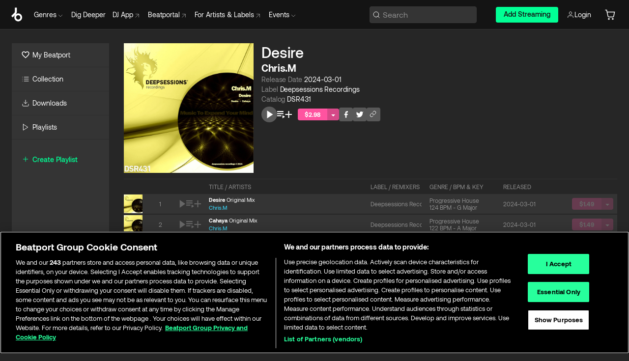

--- FILE ---
content_type: text/html; charset=utf-8
request_url: https://www.beatport.com/release/desire/4447812
body_size: 34470
content:
<!DOCTYPE html><html lang="en"><head><meta charSet="utf-8" data-next-head=""/><meta name="viewport" content="width=device-width" data-next-head=""/><link rel="canonical" hrefLang="en" href="https://www.beatport.com/release/desire/4447812" data-next-head=""/><link rel="alternate" hrefLang="de" href="https://www.beatport.com/de/release/desire/4447812" data-next-head=""/><link rel="alternate" hrefLang="fr" href="https://www.beatport.com/fr/release/desire/4447812" data-next-head=""/><link rel="alternate" hrefLang="es" href="https://www.beatport.com/es/release/desire/4447812" data-next-head=""/><link rel="alternate" hrefLang="it" href="https://www.beatport.com/it/release/desire/4447812" data-next-head=""/><link rel="alternate" hrefLang="ja" href="https://www.beatport.com/ja/release/desire/4447812" data-next-head=""/><link rel="alternate" hrefLang="pt" href="https://www.beatport.com/pt/release/desire/4447812" data-next-head=""/><link rel="alternate" hrefLang="nl" href="https://www.beatport.com/nl/release/desire/4447812" data-next-head=""/><title data-next-head="">Chris.M - Desire [Deepsessions Recordings] | Music &amp; Downloads on Beatport</title><meta property="og:title" content="Chris.M - Desire [Deepsessions Recordings] | Music &amp; Downloads on Beatport" data-next-head=""/><meta property="og:description" content="&quot;Chris.M - Desire [Deepsessions Recordings]&quot; | Find the latest releases here | #1 source for DJ Sets and more" data-next-head=""/><meta property="og:image" content="https://geo-media.beatport.com/image_size/1400x1400/5791a18c-71f9-4880-b328-51cf407ee795.jpg" data-next-head=""/><meta name="twitter:card" content="summary_large_image" data-next-head=""/><meta name="twitter:title" content="Chris.M - Desire [Deepsessions Recordings] | Music &amp; Downloads on Beatport" data-next-head=""/><meta name="twitter:description" content="&quot;Chris.M - Desire [Deepsessions Recordings]&quot; | Find the latest releases here | #1 source for DJ Sets and more" data-next-head=""/><meta name="twitter:image" content="https://geo-media.beatport.com/image_size/1400x1400/5791a18c-71f9-4880-b328-51cf407ee795.jpg" data-next-head=""/><meta name="description" content="&quot;Chris.M - Desire [Deepsessions Recordings]&quot; | Find the latest releases here | #1 source for DJ Sets and more" data-next-head=""/><link rel="icon" type="image/x-icon" href="/images/favicon-48x48.png" data-next-head=""/><link href="https://js.recurly.com/v4/recurly.css" rel="stylesheet" type="text/css" data-next-head=""/><meta name="bp-env" content="production"/><link rel="preload" href="/icons/sprite.svg" as="image"/><link rel="preload" href="/_next/static/media/9617edd9e02a645a-s.p.ttf" as="font" type="font/ttf" crossorigin="anonymous" data-next-font="size-adjust"/><link rel="preload" href="/_next/static/media/9438673d1e72232d-s.p.ttf" as="font" type="font/ttf" crossorigin="anonymous" data-next-font="size-adjust"/><link rel="preload" href="/_next/static/media/db5c0e5da3a6b3a9-s.p.ttf" as="font" type="font/ttf" crossorigin="anonymous" data-next-font="size-adjust"/><script id="google-analytics" data-nscript="beforeInteractive">
                (function(w,d,s,l,i){w[l]=w[l]||[];w[l].push({'gtm.start':
                new Date().getTime(),event:'gtm.js'});var f=d.getElementsByTagName(s)[0],
                j=d.createElement(s),dl=l!='dataLayer'?'&l='+l:'';j.async=true;j.src=
                'https://www.googletagmanager.com/gtm.js?id='+i+dl;f.parentNode.insertBefore(j,f);
                })(window,document,'script','dataLayer','GTM-TXN4GRJ');
            </script><link rel="preload" href="/_next/static/css/875348070ae80ebd.css" as="style"/><link rel="stylesheet" href="/_next/static/css/875348070ae80ebd.css" data-n-g=""/><noscript data-n-css=""></noscript><script defer="" nomodule="" src="/_next/static/chunks/polyfills-42372ed130431b0a.js"></script><script id="ab-tasty" src="https://try.abtasty.com/6a6f6df6afac8eb063d6dbbd68afdcc7.js" defer="" data-nscript="beforeInteractive"></script><script src="https://songbird.cardinalcommerce.com/edge/v1/songbird.js" defer="" data-nscript="beforeInteractive"></script><script id="pap_x2s6df8d" src="https://loopmasters.postaffiliatepro.com/scripts/trackjs.js" defer="" data-nscript="beforeInteractive"></script><script src="/_next/static/chunks/webpack-bf5fa797fa17c78d.js" defer=""></script><script src="/_next/static/chunks/framework-c65ff8b3b39d682e.js" defer=""></script><script src="/_next/static/chunks/main-ac975229676787c4.js" defer=""></script><script src="/_next/static/chunks/pages/_app-bdebefc483220714.js" defer=""></script><script src="/_next/static/chunks/1672-ecdce7fadf215227.js" defer=""></script><script src="/_next/static/chunks/7642-7da32f6e1a38c097.js" defer=""></script><script src="/_next/static/chunks/1662-bf5a1a51c032dba1.js" defer=""></script><script src="/_next/static/chunks/pages/release/%5Bdescription%5D/%5Bid%5D-d46086abaee47714.js" defer=""></script><script src="/_next/static/wq3X6HDhWAAa9oMiZJNhq/_buildManifest.js" defer=""></script><script src="/_next/static/wq3X6HDhWAAa9oMiZJNhq/_ssgManifest.js" defer=""></script><style data-styled="" data-styled-version="6.1.19">.ijeyIR{box-sizing:border-box;display:flex;flex-direction:row;justify-content:center;align-items:center;padding:0.313rem 1rem 0.438rem;gap:0.5rem;border-radius:0.25rem;cursor:pointer;font-family:'aeonikFont','aeonikFont Fallback';font-size:0.875rem;line-height:1.25rem;font-weight:500;color:#141414;}/*!sc*/
.ijeyIR.primary{background:#01FF95;}/*!sc*/
.ijeyIR.primary:hover{background:#00E586;}/*!sc*/
.ijeyIR.primary.primary.disabled{pointer-events:none;color:#343434;background:#5A5A5A;}/*!sc*/
.ijeyIR.outline{border:0.063rem solid;border-image-source:linear-gradient( 0deg,rgba(0,0,0,0.6),rgba(0,0,0,0.6) ),linear-gradient( 0deg,#01FF95,#01FF95 );color:#01FF95;}/*!sc*/
.ijeyIR.outline:hover{border:0.063rem solid;color:#141414;background:#01FF95;}/*!sc*/
.ijeyIR.outline.outline.disabled{background:transparent;color:#01FF95;opacity:50%;}/*!sc*/
.ijeyIR.outline-secondary{border:0.063rem solid;border-color:#8C8C8C;color:#FFFFFF;}/*!sc*/
.ijeyIR.outline-secondary:hover{background:#8C8C8C;}/*!sc*/
.ijeyIR.outline-secondary.outline.disabled{background:transparent;color:#FFFFFF;opacity:50%;}/*!sc*/
.ijeyIR.tertiary{color:#FFFFFF;background:#8C8C8C;}/*!sc*/
.ijeyIR.tertiary:hover{background:#4D4D4D;}/*!sc*/
.ijeyIR.tertiary.tertiary.disabled{background:#8C8C8C;opacity:0.5;}/*!sc*/
.ijeyIR.secondary{color:#FFFFFF;background:#4D4D4D;}/*!sc*/
.ijeyIR.secondary:hover{background:#8C8C8C;}/*!sc*/
.ijeyIR.secondary.disabled{background:#8C8C8C;opacity:0.5;}/*!sc*/
.ijeyIR.danger{color:#FFFFFF;background:#CF222E;}/*!sc*/
.ijeyIR.danger:hover{background:#CF222E;}/*!sc*/
.ijeyIR.danger.disabled{background:#8C8C8C;opacity:0.5;}/*!sc*/
.ijeyIR.transparent,.ijeyIR.transparent-danger{color:#FFFFFF;border:0.125rem solid #5A5A5A;padding:0.313rem 0.75rem;gap:0.375rem;}/*!sc*/
.ijeyIR.transparent:hover{background:#5A5A5A;}/*!sc*/
.ijeyIR.transparent-danger:hover{border:0.125rem solid #CF222E;background:#CF222E;}/*!sc*/
.ijeyIR.link{color:#FFFFFF;}/*!sc*/
.ijeyIR.primary-link{color:#01FF95;}/*!sc*/
.ijeyIR.primary-link.disabled{cursor:default;}/*!sc*/
.ijeyIR.text{color:#B3B3B3;}/*!sc*/
.ijeyIR.text:hover{color:#FFFFFF;text-decoration:underline;}/*!sc*/
.ijeyIR.underline-link{color:#B3B3B3;text-decoration:underline;padding:0.25rem;}/*!sc*/
.ijeyIR.unstyled{background:none;border:none;padding:0;margin:0;color:inherit;background-color:transparent;}/*!sc*/
.ijeyIR.w-100{width:100%;}/*!sc*/
.ijeyIR.w-75{width:75%;}/*!sc*/
.ijeyIR.w-50{width:50%;}/*!sc*/
.ijeyIR.w-25{width:25%;}/*!sc*/
.ijeyIR.squared{padding:0.313rem;}/*!sc*/
data-styled.g1[id="Button-style__ButtonStyled-sc-d61a654-0"]{content:"ijeyIR,"}/*!sc*/
.gAsOaI{display:flex;flex-wrap:wrap;flex-direction:row;justify-content:space-between;align-items:center;font-family:'aeonikFont','aeonikFont Fallback';font-style:normal;font-weight:400;font-size:14px;line-height:20px;letter-spacing:-0.006em;color:#8C8C8C;}/*!sc*/
data-styled.g14[id="Pager-style__Wrapper-sc-47555d13-7"]{content:"gAsOaI,"}/*!sc*/
.hWYVML{display:flex;flex-direction:row;width:100%;}/*!sc*/
.hWYVML.right{justify-content:flex-end;}/*!sc*/
data-styled.g15[id="Pager-style__PagerWrapper-sc-47555d13-8"]{content:"hWYVML,"}/*!sc*/
.juetxu{position:relative;margin-left:0.75rem;padding:0.5rem 0;}/*!sc*/
.juetxu a,.juetxu button{display:flex;flex-direction:row;gap:0.3125rem;cursor:pointer;align-items:center;padding:0.313rem 0.25rem 0.438rem 0.25rem;color:#FFFFFF;}/*!sc*/
.juetxu a svg,.juetxu button svg{stroke:#FFFFFF;}/*!sc*/
@media (min-width: 1200px){.juetxu a:hover,.juetxu button:hover{color:#01FF95;}.juetxu a:hover svg,.juetxu button:hover svg{stroke:#01FF95;}}/*!sc*/
@media (min-width: 1200px){.juetxu a,.juetxu button{padding:0;}.juetxu a svg,.juetxu button svg{width:1.3rem;height:1.3rem;}}/*!sc*/
data-styled.g31[id="HeaderCart-style__AccountCartMenuItem-sc-1d237d81-2"]{content:"juetxu,"}/*!sc*/
.NbRgr{position:absolute;top:3.6875rem;left:50%;transform:translate(-50%,1px);transition:opacity 0.2s ease;background:#141414;border-radius:0 0 1rem 1rem;display:block;z-index:900;cursor:default;opacity:0;visibility:hidden;pointer-events:none;box-shadow:0 0.5rem 1.5rem rgba(0,0,0,0.5);}/*!sc*/
.NbRgr[data-dropdown-type='genre']{width:100%;max-width:90rem;}/*!sc*/
.NbRgr[data-dropdown-type='events']{left:auto;min-width:12.5rem;margin:0 0 0 4.75rem;}/*!sc*/
.NbRgr[data-visible='true']{opacity:1;pointer-events:auto;visibility:visible;}/*!sc*/
data-styled.g42[id="HeaderDropdownToggle-style__DropdownMenu-sc-8d48e9cb-0"]{content:"NbRgr,"}/*!sc*/
.bnLgXh{display:flex;flex-direction:column;padding:0.5rem 0;}/*!sc*/
.bnLgXh a{padding:0.5rem 1.5rem;color:#B3B3B3;text-decoration:none;display:flex;align-items:center;transition:background-color 0.2s ease;}/*!sc*/
.bnLgXh a:hover{color:#FFFFFF;}/*!sc*/
.bnLgXh a:hover >svg{stroke:#01FF95;}/*!sc*/
data-styled.g44[id="HeaderEventsSubMenu-style__EventsSubMenuWrapper-sc-d3bdcde1-0"]{content:"bnLgXh,"}/*!sc*/
.enfcr{display:grid;grid-template-columns:1fr;flex-direction:row;justify-content:space-between;align-items:flex-start;width:100%;padding:1.5rem;gap:2rem;}/*!sc*/
data-styled.g50[id="HeaderGenreSubMenu-style__GenreDropDownGrid-sc-41f97c98-4"]{content:"enfcr,"}/*!sc*/
.dLqcKV{display:flex;flex-direction:row;position:absolute;top:0;left:0;right:0;z-index:1000;height:60px;width:100%;font-size:0.875rem;background:#141414;border-bottom:0.0625rem solid #333333;}/*!sc*/
.dLqcKV.header-fixed{position:fixed;}/*!sc*/
.dLqcKV ul> li{display:inline-flex;vertical-align:middle;}/*!sc*/
.dLqcKV span:not(.new_tag){display:flex;flex-direction:row;}/*!sc*/
.dLqcKV span:not(.new_tag) >img{margin-right:0.25rem;}/*!sc*/
.dLqcKV span:not(.new_tag) svg{stroke:#8C8C8C;}/*!sc*/
@keyframes slideDown{from{transform:translateY(-100%);}to{transform:translateY(0);}}/*!sc*/
data-styled.g52[id="Header-style__HeaderWrapper-sc-8ba2c440-0"]{content:"dLqcKV,"}/*!sc*/
.iNvsde{display:flex;flex-direction:row;width:100%;max-width:90rem;margin:0 auto;align-items:center;}/*!sc*/
.iNvsde svg{stroke:#8C8C8C;}/*!sc*/
.iNvsde >ul .dropdown_menu{animation:growDown 300ms ease-in-out forwards;transform-origin:top center;}/*!sc*/
.iNvsde >ul >li{line-height:1.25rem;padding:1.25rem 0.4375rem;cursor:pointer;}/*!sc*/
.iNvsde >ul >li.header_item:not(.dropdown_toggle):hover div{display:flex;}/*!sc*/
.iNvsde >ul >li.account button{padding:0;}/*!sc*/
.iNvsde >ul >li button{font-weight:400;}/*!sc*/
.iNvsde >ul .header_item [aria-expanded="true"] .rotatable svg{stroke:#01FF95;transform:rotate(180deg);margin-top:0.3125rem;}/*!sc*/
.iNvsde >ul .header_item .svg_wrapper{display:flex;align-items:center;height:100%;}/*!sc*/
.iNvsde >ul .header_item .svg_wrapper img{border-radius:50%;}/*!sc*/
.iNvsde >ul .header_item a[target="_blank"]:hover svg{stroke:#01FF95;}/*!sc*/
.iNvsde span{align-items:center;}/*!sc*/
.iNvsde span >img{margin-left:0.125rem;margin-bottom:0.0625rem;}/*!sc*/
@keyframes growDown{0%{transform:scaleY(0);}100%{transform:scaleY(1);}}/*!sc*/
data-styled.g54[id="Header-style__DesktopHeader-sc-8ba2c440-2"]{content:"iNvsde,"}/*!sc*/
.gSbytK{min-width:8rem;margin-left:1rem;}/*!sc*/
.gSbytK >li{padding:0 0 0 0.25rem;}/*!sc*/
.gSbytK >li button{padding:0.8rem 0.75rem 0.5rem 0.25rem;}/*!sc*/
@media (min-width: 768px){.gSbytK{width:100%;}}/*!sc*/
@media (min-width: 1200px){.gSbytK{min-width:44.5rem;}}/*!sc*/
data-styled.g55[id="Header-style__LeftRegion-sc-8ba2c440-3"]{content:"gSbytK,"}/*!sc*/
.kkpwdl{display:flex;justify-content:flex-end;align-items:center;width:100%;padding-right:1.25rem;}/*!sc*/
.kkpwdl .svg_wrapper{display:flex;align-items:center;height:100%;}/*!sc*/
.kkpwdl div.account_avatar{width:2rem;height:2rem;}/*!sc*/
.kkpwdl div.account_avatar img{border-radius:50%;}/*!sc*/
.kkpwdl .subscription_button a{padding:0.313rem 1rem 0.438rem;border-radius:0.25rem;font-weight:500;color:#141414;background:#01FF95;}/*!sc*/
.kkpwdl .subscription_button a:hover{background:#00E586;}/*!sc*/
@media (min-width: 768px){.kkpwdl{min-width:9.5rem;max-width:49.375rem;}}/*!sc*/
@media (min-width: 1200px){.kkpwdl li.search:first-child{width:100%;max-width:28.375rem;padding:0 0.5rem 0 0;}.kkpwdl li.subscription_button{min-width:9rem;}}/*!sc*/
data-styled.g56[id="Header-style__RightRegion-sc-8ba2c440-4"]{content:"kkpwdl,"}/*!sc*/
.jbAoJh{height:1.8125rem;width:1.375rem;margin-right:0.625rem;}/*!sc*/
data-styled.g59[id="Header-style__BeatportLogoLarge-sc-8ba2c440-7"]{content:"jbAoJh,"}/*!sc*/
.dtastp{display:flex;align-items:center;width:100%;max-width:28.375rem;padding:0 1.5rem;}/*!sc*/
.dtastp >button>svg{margin-right:1.25rem;height:1.25rem;stroke-width:0.125rem;}/*!sc*/
data-styled.g62[id="Header-style__HeaderSearchWrapper-sc-8ba2c440-10"]{content:"dtastp,"}/*!sc*/
.biDNjJ{display:flex;flex:1;width:100%;border:0.0625rem solid #383838;border-radius:0.25rem;background:#343434;}/*!sc*/
.biDNjJ:focus-within{border:0.0625rem solid #01FF95;box-shadow:0px 0px 0px 3px rgba(1, 255, 149, 0.15);outline:0.125rem solid transparent;outline-offset:0.125rem;}/*!sc*/
.biDNjJ div:first-child{display:flex;align-items:center;pointer-events:none;margin-left:0.3125rem;}/*!sc*/
.biDNjJ button{display:flex;align-items:center;margin-right:0.625rem;z-index:100000;}/*!sc*/
.biDNjJ img{margin-left:0.3125rem;margin-top:0.0625rem;height:1rem;width:1rem;}/*!sc*/
.biDNjJ input{height:2rem;margin-left:0.3125rem;width:100%;background:inherit;outline:none;border:none;}/*!sc*/
.biDNjJ input::placeholder{color:#8C8C8C;}/*!sc*/
data-styled.g63[id="Header-style__HeaderSearch-sc-8ba2c440-11"]{content:"biDNjJ,"}/*!sc*/
.euLgcx{font-size:max(100%,16px);}/*!sc*/
.euLgcx:focus::placeholder{color:transparent;}/*!sc*/
data-styled.g66[id="Search-style__SearchInput-sc-224b2fdd-1"]{content:"euLgcx,"}/*!sc*/
.lbiWun{display:flex;flex-direction:column;justify-content:center;align-items:flex-start;padding:1.25rem;}/*!sc*/
.lbiWun.default{background-color:#262626;}/*!sc*/
.lbiWun.bg-primary{background-color:#01FF95;}/*!sc*/
.lbiWun.bg-secondary{background-color:#8C8C8C;}/*!sc*/
.lbiWun.bg-outline{border:0.063rem solid;border-image-source:linear-gradient( 0deg,rgba(0,0,0,0.6),rgba(0,0,0,0.6) ),linear-gradient( 0deg,#01FF95,#01FF95 );}/*!sc*/
.lbiWun.bg-tertiary{background-color:#343434;}/*!sc*/
.lbiWun.bg-pink{background-color:#FF53A0;}/*!sc*/
.lbiWun.bg-blue{background-color:#39C0DE;}/*!sc*/
.lbiWun.bg-purple{background-color:#9654FA;}/*!sc*/
.lbiWun.bg-danger{background-color:#CF222E;}/*!sc*/
.lbiWun.bg-warn{background-color:#F1B02E;}/*!sc*/
.lbiWun.bg-white{background-color:#FFFFFF;}/*!sc*/
.lbiWun.text-black{color:#000000;}/*!sc*/
.lbiWun.text-default{color:#FFFFFF;}/*!sc*/
.lbiWun.text-primary{color:#01FF95;}/*!sc*/
.lbiWun.text-secondary{color:#8C8C8C;}/*!sc*/
.lbiWun.text-tertiary{color:#343434;}/*!sc*/
.lbiWun.text-pink{color:#FF53A0;}/*!sc*/
.lbiWun.text-blue{color:#39C0DE;}/*!sc*/
.lbiWun.text-purple{color:#9654FA;}/*!sc*/
.lbiWun.text-danger{color:#CF222E;}/*!sc*/
.lbiWun.text-warn{color:#F1B02E;}/*!sc*/
.lbiWun.w-100{width:100%;}/*!sc*/
.lbiWun.w-90{width:90%;}/*!sc*/
.lbiWun.w-80{width:80%;}/*!sc*/
.lbiWun.w-75{width:75%;}/*!sc*/
.lbiWun.w-70{width:70%;}/*!sc*/
.lbiWun.w-60{width:60%;}/*!sc*/
.lbiWun.w-50{width:50%;}/*!sc*/
.lbiWun.w-40{width:40%;}/*!sc*/
.lbiWun.w-30{width:30%;}/*!sc*/
.lbiWun.w-25{width:25%;}/*!sc*/
.lbiWun.w-20{width:20%;}/*!sc*/
.lbiWun.w-10{width:10%;}/*!sc*/
.lbiWun.size-xxx-small{font-weight:400;font-size:0.625rem;line-height:1rem;}/*!sc*/
.lbiWun.size-xx-small{font-weight:400;font-size:0.688rem;line-height:1rem;}/*!sc*/
.lbiWun.size-x-small{font-weight:400;font-size:0.75rem;line-height:1rem;}/*!sc*/
.lbiWun.size-small{font-weight:400;font-size:0.813rem;line-height:1.25rem;}/*!sc*/
.lbiWun.size-medium{font-weight:400;font-size:0.875rem;line-height:1.25rem;}/*!sc*/
.lbiWun.size-large{font-weight:400;font-size:0.938rem;line-height:1.25rem;}/*!sc*/
.lbiWun.size-x-large{font-weight:400;font-size:1rem;line-height:1.5rem;}/*!sc*/
.lbiWun.size-xx-large{font-weight:400;font-size:1.125rem;line-height:1.5rem;}/*!sc*/
.lbiWun.size-xxx-large{font-weight:400;font-size:1.25rem;line-height:2rem;}/*!sc*/
.lbiWun.p-0{padding:0;}/*!sc*/
.lbiWun.p-1{padding:0.063rem;}/*!sc*/
.lbiWun.p-2{padding:0.125rem;}/*!sc*/
.lbiWun.p-3{padding:0.188rem;}/*!sc*/
.lbiWun.p-4{padding:0.25rem;}/*!sc*/
.lbiWun.p-5{padding:0.313rem;}/*!sc*/
.lbiWun.p-6{padding:0.375rem;}/*!sc*/
.lbiWun.p-7{padding:0.438rem;}/*!sc*/
.lbiWun.p-8{padding:0.5rem;}/*!sc*/
.lbiWun.p-9{padding:0.563rem;}/*!sc*/
.lbiWun.p-10{padding:0.625rem;}/*!sc*/
.lbiWun.p-15{padding:0.938rem;}/*!sc*/
.lbiWun.p-20{padding:1.25rem;}/*!sc*/
.lbiWun.gap-0{gap:0;}/*!sc*/
.lbiWun.gap-1{gap:0.063rem;}/*!sc*/
.lbiWun.gap-2{gap:0.125rem;}/*!sc*/
.lbiWun.gap-3{gap:0.188rem;}/*!sc*/
.lbiWun.gap-4{gap:0.25rem;}/*!sc*/
.lbiWun.gap-5{gap:0.313rem;}/*!sc*/
.lbiWun.gap-6{gap:0.375rem;}/*!sc*/
.lbiWun.gap-7{gap:0.438rem;}/*!sc*/
.lbiWun.gap-8{gap:0.5rem;}/*!sc*/
.lbiWun.gap-9{gap:0.563rem;}/*!sc*/
.lbiWun.gap-10{gap:0.625rem;}/*!sc*/
.lbiWun.gap-15{gap:0.938rem;}/*!sc*/
.lbiWun.gap-20{gap:1.25rem;}/*!sc*/
.lbiWun.gap-40{gap:2.5rem;}/*!sc*/
.lbiWun.radius-4{border-radius:0.25rem;}/*!sc*/
.lbiWun.radius-6{border-radius:0.375rem;}/*!sc*/
.lbiWun.radius-8{border-radius:0.5rem;}/*!sc*/
.lbiWun.radius-10{border-radius:0.625rem;}/*!sc*/
.lbiWun.radius-12{border-radius:0.75rem;}/*!sc*/
.lbiWun.radius-14{border-radius:0.875rem;}/*!sc*/
.lbiWun.radius-16{border-radius:1rem;}/*!sc*/
.lbiWun.radius-18{border-radius:1.125rem;}/*!sc*/
.lbiWun.radius-20{border-radius:1.25rem;}/*!sc*/
.lbiWun.radius-22{border-radius:1.375rem;}/*!sc*/
.lbiWun.radius-24{border-radius:1.5rem;}/*!sc*/
.lbiWun.radius-26{border-radius:1.625rem;}/*!sc*/
data-styled.g72[id="Box-style__BoxWrapper-sc-d58463f7-0"]{content:"lbiWun,"}/*!sc*/
.fJivyZ{position:fixed;top:3.75rem;left:calc(100% - 370px);width:22.5rem;display:flex;flex-direction:column;gap:0.5rem;font-size:0.875rem;line-height:1.25rem;z-index:999;}/*!sc*/
@media (min-width: 580px){.fJivyZ{left:calc(100% - 385px);}}/*!sc*/
@media (min-width: 768px){.fJivyZ{left:calc(100% - 385px);}}/*!sc*/
@media (min-width: 1200px){.fJivyZ{left:calc(100% - 385px);}}/*!sc*/
@media (min-width: 1440px){.fJivyZ{left:initial;right:calc((100% - 1371px) / 2);}}/*!sc*/
data-styled.g99[id="Notifications-style__Wrapper-sc-212da99e-1"]{content:"fJivyZ,"}/*!sc*/
.ocBeZ{padding:8px;font-family:'aeonikFont','aeonikFont Fallback';font-style:normal;font-weight:400;font-size:12px;line-height:14px;color:#8C8C8C;}/*!sc*/
.ocBeZ.p-0{padding:0;}/*!sc*/
.ocBeZ.px-0{padding-left:0;padding-right:0;}/*!sc*/
.ocBeZ.py-0{padding-top:0;padding-bottom:0;}/*!sc*/
.ocBeZ .tombstoned{opacity:0.15;}/*!sc*/
.ocBeZ .selectable:hover{opacity:1;}/*!sc*/
data-styled.g100[id="Table-style__TableCell-sc-daa17f0f-0"]{content:"ocBeZ,"}/*!sc*/
.hkdCjs{display:flex;flex-direction:column;justify-content:flex-start;align-items:flex-start;width:100%;}/*!sc*/
data-styled.g102[id="Table-style__TableData-sc-daa17f0f-2"]{content:"hkdCjs,"}/*!sc*/
.eiLxDd{width:100%;display:flex;flex-direction:row;justify-content:space-between;align-items:center;text-transform:uppercase;}/*!sc*/
data-styled.g103[id="Table-style__TableHeader-sc-daa17f0f-3"]{content:"eiLxDd,"}/*!sc*/
.iQGXHD{width:100%;display:flex;flex-direction:column;justify-content:flex-start;align-items:flex-start;margin-top:12px;border-top:1px solid #333333;}/*!sc*/
.iQGXHD a:hover{text-decoration:underline;}/*!sc*/
data-styled.g104[id="Table-style__Table-sc-daa17f0f-4"]{content:"iQGXHD,"}/*!sc*/
.eRdJSx{display:flex;flex-direction:row;justify-content:center;align-items:center;float:inline-end;}/*!sc*/
data-styled.g111[id="AddToCart-style__Control-sc-c1c0d228-0"]{content:"eRdJSx,"}/*!sc*/
.gnZIxO{border:none;margin:0;padding:0;font:inherit;background:transparent;cursor:pointer;width:3.75rem;background:#FF53A0;color:#FFFFFF;border-radius:0.25rem 0rem 0rem 0.25rem;padding:0.25rem 0.5rem;font-family:'aeonikFont','aeonikFont Fallback';font-style:normal;font-weight:700;font-size:0.75rem;line-height:1rem;text-align:center;}/*!sc*/
data-styled.g114[id="AddToCart-style__PriceButton-sc-c1c0d228-3"]{content:"gnZIxO,"}/*!sc*/
.cEcpzi{border:none;margin:0;padding:0;font:inherit;background:transparent;cursor:pointer;background:#d64988;border-radius:0rem 0.25rem 0.25rem 0rem;padding:0.25rem;font-weight:700;font-size:0.75rem;line-height:1rem;}/*!sc*/
.cEcpzi i{margin:0.25rem;display:inline-block;vertical-align:middle;border-left:0.25rem solid transparent;border-right:0.25rem solid transparent;border-top:0.25rem solid #FFFFFF;}/*!sc*/
.cEcpzi >div>svg{width:1rem;height:1rem;}/*!sc*/
data-styled.g116[id="AddToCart-style__ArrowButton-sc-c1c0d228-5"]{content:"cEcpzi,"}/*!sc*/
.bZCrsf{display:none;flex-direction:center;justify-content:center;background:#000;padding:4px;font-weight:400;font-size:12px;line-height:16px;border-radius:8px;transition:background 0.2s;background:#141414;color:#FFFFFF;text-align:center;padding:4px 4px;width:86px;position:absolute;z-index:2;filter:none;left:50%;margin-left:-43px;}/*!sc*/
.bZCrsf.top{bottom:155%;}/*!sc*/
.bZCrsf.top:after{position:absolute;content:"";top:100%;left:50%;margin-left:-5px;border:5px solid transparent;border-top-color:#141414;}/*!sc*/
.bZCrsf.top-left{bottom:155%;left:-60%;}/*!sc*/
.bZCrsf.top-left:after{position:absolute;content:"";top:100%;margin-right:-50px;border:5px solid transparent;border-top-color:#141414;}/*!sc*/
.bZCrsf.top-right{bottom:155%;right:-60%;}/*!sc*/
.bZCrsf.top-right:after{position:absolute;content:"";top:100%;margin-left:-50px;border:5px solid transparent;border-top-color:#141414;}/*!sc*/
.bZCrsf.bottom{top:115%;}/*!sc*/
.bZCrsf.bottom:before{position:absolute;content:"";bottom:100%;left:50%;margin-left:-5px;border:5px solid transparent;border-bottom-color:#141414;}/*!sc*/
.bZCrsf.left{right:calc(100% + 0.4rem);top:0;bottom:0;margin:auto 0;left:unset;margin-left:unset;height:1.7rem;padding:0.3rem 0.6rem;width:600px;max-width:max-content;}/*!sc*/
.bZCrsf.left:after{position:absolute;content:"";top:50%;left:100%;margin-top:-5px;border:5px solid transparent;border-left-color:#141414;}/*!sc*/
data-styled.g119[id="Tooltip-style__TooltipContainer-sc-715cbc58-0"]{content:"bZCrsf,"}/*!sc*/
.gMqswG{position:relative;}/*!sc*/
.gMqswG:hover .Tooltip-style__TooltipContainer-sc-715cbc58-0{display:flex;}/*!sc*/
data-styled.g120[id="Tooltip-style__Wrapper-sc-715cbc58-1"]{content:"gMqswG,"}/*!sc*/
.kFZIkq{display:flex;align-items:center;position:relative;}/*!sc*/
.kFZIkq:hover svg{filter:drop-shadow(0 0 7px #fff);}/*!sc*/
.kFZIkq:disabled svg{filter:unset;}/*!sc*/
data-styled.g121[id="AddToPlaylist-style__Control-sc-656bcea4-0"]{content:"kFZIkq,"}/*!sc*/
.hUFVVX{display:flex;align-items:center;position:relative;}/*!sc*/
.hUFVVX:hover svg{filter:drop-shadow(0 0 7px #fff);}/*!sc*/
.hUFVVX:disabled svg{filter:unset;}/*!sc*/
data-styled.g122[id="AddToQueue-style__Control-sc-2c5d32af-0"]{content:"hUFVVX,"}/*!sc*/
.kyoyxE{display:flex;align-items:center;position:relative;}/*!sc*/
.kyoyxE:hover svg{filter:drop-shadow(0 0 7px #FFFFFF);fill:#FFFFFF;}/*!sc*/
.kyoyxE:disabled svg{filter:unset;}/*!sc*/
data-styled.g123[id="Play-style__Control-sc-bdba3bac-0"]{content:"kyoyxE,"}/*!sc*/
.dQMREa{position:relative;background:#585858;border-radius:4px;padding:6px;transition:background 0.2s;}/*!sc*/
.dQMREa:hover{background:#383838;cursor:pointer;}/*!sc*/
data-styled.g124[id="Share-style__CopyBtn-sc-377d9d38-0"]{content:"dQMREa,"}/*!sc*/
.gTuXzf{display:flex;flex-direction:column;gap:4px;}/*!sc*/
.gTuXzf span{ont-family:"Aeonik";font-style:normal;font-weight:400;font-size:14px;line-height:20px;letter-spacing:-0.006em;color:#FFFFFF;}/*!sc*/
.gTuXzf div{display:flex;flex-direction:row;gap:8px;width:100%;}/*!sc*/
.gTuXzf div input{padding:4px 8px;width:100%;background:#ffffff;border:1px solid #d0d7de;border-radius:4px;font-family:'aeonikFont','aeonikFont Fallback';font-style:normal;font-weight:400;font-size:14px;line-height:20px;color:#8C8C8C;}/*!sc*/
data-styled.g125[id="Share-style__LinkItem-sc-377d9d38-1"]{content:"gTuXzf,"}/*!sc*/
.gkGrMR{position:absolute;display:flex;flex-direction:column;gap:16px;padding:16px;top:25px;right:0;width:275px;background:#262626;border:1px solid #383838;filter:drop-shadow(0px 8px 24px rgba(0,0,0,0.2));border-radius:6px;z-index:10;transition:opacity 0.3s;visibility:hidden;opacity:1;}/*!sc*/
data-styled.g126[id="Share-style__ShareLink-sc-377d9d38-2"]{content:"gkGrMR,"}/*!sc*/
.kAYAlh{position:relative;background:#585858;border-radius:4px;padding:6px;transition:background 0.2s;}/*!sc*/
.kAYAlh.disabled{cursor:not-allowed;}/*!sc*/
.kAYAlh.enabled:hover{background:#383838;cursor:pointer;}/*!sc*/
.kAYAlh.enabled:hover .Share-style__ShareLink-sc-377d9d38-2{visibility:visible;opacity:1;}/*!sc*/
data-styled.g127[id="Share-style__Item-sc-377d9d38-3"]{content:"kAYAlh,"}/*!sc*/
.jJBBIf{display:flex;flex-direction:row;justify-content:space-between;align-items:center;gap:8px;}/*!sc*/
data-styled.g128[id="Share-style__Wrapper-sc-377d9d38-4"]{content:"jJBBIf,"}/*!sc*/
.fRfnMo{text-overflow:ellipsis;overflow:hidden;width:auto;}/*!sc*/
data-styled.g133[id="Marquee-style__MarqueeElement-sc-b0373cc7-0"]{content:"fRfnMo,"}/*!sc*/
.cgyUez{overflow:hidden;width:100%;display:grid;grid-auto-flow:column;position:relative;white-space:nowrap;}/*!sc*/
.cgyUez>.Marquee-style__MarqueeElement-sc-b0373cc7-0{display:inline-block;width:max-content;}/*!sc*/
.cgyUez>.Marquee-style__MarqueeElement-sc-b0373cc7-0:nth-child(2){margin-left:16px;visibility:hidden;}/*!sc*/
.cgyUez>.Marquee-style__MarqueeElement-sc-b0373cc7-0{white-space:nowrap;}/*!sc*/
data-styled.g134[id="Marquee-style__MarqueeWrapper-sc-b0373cc7-1"]{content:"cgyUez,"}/*!sc*/
.jauYou{display:grid;grid-template-columns:1fr;width:100%;}/*!sc*/
data-styled.g135[id="Marquee-style__MarqueeGrid-sc-b0373cc7-2"]{content:"jauYou,"}/*!sc*/
.cogVwS .fade{opacity:0.25;transition:opacity 0.2s ease-in-out;}/*!sc*/
.cogVwS .row{justify-content:flex-start;}/*!sc*/
.cogVwS .row:hover .fade{opacity:1;}/*!sc*/
.cogVwS .row.current{background:#494949;}/*!sc*/
.cogVwS .cell{padding-top:0;padding-bottom:0;}/*!sc*/
.cogVwS .cell a:hover{text-decoration:underline;}/*!sc*/
.cogVwS .cell.price{font-size:0.875rem;font-weight:700;color:#ffffff;}/*!sc*/
.cogVwS .controls{padding-left:0;width:7.5rem;min-width:7.5rem;}/*!sc*/
.cogVwS .title{width:100%;flex-grow:1;overflow:hidden;}/*!sc*/
.cogVwS .title .container{overflow:hidden;}/*!sc*/
.cogVwS .title .container >div,.cogVwS .title .container >a>span{overflow:hidden;}/*!sc*/
.cogVwS .format{width:8.5rem;min-width:8.5rem;}/*!sc*/
.cogVwS .price{width:4.5rem;min-width:4.5rem;}/*!sc*/
.cogVwS .cart-actions{width:7.5rem;min-width:7.5rem;display:flex;justify-content:flex-end;}/*!sc*/
.cogVwS .card{width:7.5rem;min-width:7.5rem;display:flex;justify-content:flex-end;}/*!sc*/
.cogVwS.numbers .controls{width:10.3125rem;min-width:10.3125rem;}/*!sc*/
data-styled.g144[id="Tables-shared-style__Wrapper-sc-74ae448d-7"]{content:"cogVwS,"}/*!sc*/
.gnNNLl{display:flex;align-items:center;justify-content:flex-start;position:fixed;bottom:calc(0px + 1rem);right:1rem;height:2.5rem;padding:0 1rem;font-weight:500;background:#39C0DE;border-radius:2rem;color:#141414;overflow:hidden;transition:all 0.5s ease-in-out;z-index:3;max-width:2.5rem;}/*!sc*/
.gnNNLl >svg{min-width:1rem;min-height:1rem;margin-left:-0.2rem;margin-right:0.5rem;}/*!sc*/
.gnNNLl >span{transition:opacity 0.4s ease-in-out;opacity:0;}/*!sc*/
@media (min-width: 1024px){.gnNNLl{bottom:6rem;}.gnNNLl:hover{max-width:15rem;}.gnNNLl:hover >span{opacity:1;}}/*!sc*/
data-styled.g222[id="FeedbackButton-style__ButtonStyled-sc-f2d33d4-0"]{content:"gnNNLl,"}/*!sc*/
.ihbzho{background-color:#343434;display:flex;min-height:25rem;justify-content:center;padding:3rem 1.25rem 11rem 1.25rem;}/*!sc*/
@media (min-width: 1024px){.ihbzho{padding:3rem 1.25rem 7.7rem 1.25rem;}}/*!sc*/
data-styled.g234[id="Footer-style__FooterContainer-sc-b43f8293-0"]{content:"ihbzho,"}/*!sc*/
.fgpLBj{max-width:90rem;width:100%;margin:0 auto;display:flex;justify-content:space-between;gap:2rem 1rem;flex-direction:column;}/*!sc*/
@media (min-width: 768px){.fgpLBj{flex-direction:row;}}/*!sc*/
@media (min-width: 1024px){.fgpLBj{gap:2rem;}}/*!sc*/
@media (min-width: 1200px){.fgpLBj{padding:0 1.5rem;}}/*!sc*/
data-styled.g235[id="Footer-style__FooterMaxWidth-sc-b43f8293-1"]{content:"fgpLBj,"}/*!sc*/
.gUEqWx{display:flex;flex-direction:column;gap:2.5rem;flex:0 1 auto;order:1;min-width:15rem;justify-content:space-between;}/*!sc*/
@media (min-width: 1024px){.gUEqWx{min-width:16.25rem;}}/*!sc*/
data-styled.g236[id="Footer-style__BrandColumnContainer-sc-b43f8293-2"]{content:"gUEqWx,"}/*!sc*/
.byMywd{display:flex;flex-direction:column;justify-content:start;gap:2.5rem;}/*!sc*/
data-styled.g237[id="Footer-style__BrandWrapper-sc-b43f8293-3"]{content:"byMywd,"}/*!sc*/
.doukfB{display:flex;flex-wrap:wrap;align-items:center;gap:1rem;padding-right:0.625rem;}/*!sc*/
data-styled.g238[id="Footer-style__SocialLinksContainer-sc-b43f8293-4"]{content:"doukfB,"}/*!sc*/
.deeKUU{display:flex;flex-wrap:wrap;flex:1 1 auto;row-gap:2rem;max-width:45rem;order:3;justify-content:space-between;gap:1rem;}/*!sc*/
@media (min-width: 768px){.deeKUU{flex-wrap:nowrap;order:2;}}/*!sc*/
data-styled.g239[id="Footer-style__LinksColumnContainer-sc-b43f8293-5"]{content:"deeKUU,"}/*!sc*/
.frffGF{width:100%;}/*!sc*/
@media (min-width: 580px){.frffGF{max-width:10rem;}}/*!sc*/
data-styled.g240[id="Footer-style__LinksGroup-sc-b43f8293-6"]{content:"frffGF,"}/*!sc*/
.eCVjTm{color:#FFFFFF;font-family:'aeonikFont','aeonikFont Fallback';font-style:normal;font-weight:400;font-size:1rem;line-height:1.25rem;margin-bottom:1rem;display:block;}/*!sc*/
@media (min-width: 580px){.eCVjTm{font-size:0.75rem;line-height:1rem;}}/*!sc*/
data-styled.g241[id="Footer-style__GroupTitle-sc-b43f8293-7"]{content:"eCVjTm,"}/*!sc*/
.isQSnn{list-style:none;padding:0;}/*!sc*/
data-styled.g242[id="Footer-style__LinksList-sc-b43f8293-8"]{content:"isQSnn,"}/*!sc*/
.jkWbFH{color:#8C8C8C;font-family:'aeonikFont','aeonikFont Fallback';font-style:normal;font-weight:400;font-size:1rem;line-height:1.25rem;}/*!sc*/
.jkWbFH a,.jkWbFH button{cursor:pointer;}/*!sc*/
.jkWbFH button{text-align:start;font-weight:inherit;font-size:inherit;line-height:inherit;}/*!sc*/
.jkWbFH .listItemLink:hover,.jkWbFH button:hover{color:rgba(255,255,255,0.9);}/*!sc*/
@media (min-width: 580px){.jkWbFH{font-size:0.75rem;line-height:1rem;}}/*!sc*/
data-styled.g243[id="Footer-style__ListItem-sc-b43f8293-9"]{content:"jkWbFH,"}/*!sc*/
.bUSfnx{min-width:10.5rem;min-height:3.25rem;}/*!sc*/
data-styled.g244[id="Footer-style__LogoWrapper-sc-b43f8293-10"]{content:"bUSfnx,"}/*!sc*/
.dleova{display:block;color:#8C8C8C;font-size:0.75rem;font-family:'aeonikFont','aeonikFont Fallback';font-style:normal;font-weight:400;}/*!sc*/
data-styled.g245[id="Footer-style__Copyright-sc-b43f8293-11"]{content:"dleova,"}/*!sc*/
.fDLgIy{display:flex;flex-direction:row;gap:1rem;order:2;}/*!sc*/
@media (min-width: 768px){.fDLgIy{flex-direction:column;}}/*!sc*/
.fDLgIy a{width:fit-content;}/*!sc*/
data-styled.g246[id="Footer-style__MobileAppLinks-sc-b43f8293-12"]{content:"fDLgIy,"}/*!sc*/
.goQabg{display:flex;flex-direction:row;min-width:171px;width:208px;max-width:320px;position:sticky;max-height:calc(100vh - (60px + 7.625rem));top:calc(60px + 1.75rem);margin-left:1.5rem;}/*!sc*/
.goQabg .sidebar-content{background-color:#343434;flex:1;}/*!sc*/
.goQabg .sidebar-resizer{flex-grow:0;flex-shrink:0;flex-basis:0.375rem;justify-self:flex-end;cursor:col-resize;resize:horizontal;}/*!sc*/
.goQabg .sidebar-resizer:hover{width:0.1875rem;background-color:#141414;}/*!sc*/
data-styled.g247[id="Sidebar-style__DesktopSidebar-sc-800fab19-0"]{content:"goQabg,"}/*!sc*/
.kESCaB{position:relative;display:flex;align-items:center;font-size:1.25rem;padding:0.25rem 1.5rem;line-height:1.75rem;transition:all 0.1s ease-in-out;width:max-content;cursor:pointer;}/*!sc*/
@media (min-width: 1200px){.kESCaB{border-bottom:0.0625rem solid #2D2D2D;padding:0.75rem 1.25rem;margin-left:0;font-size:0.875rem;line-height:1.5rem;width:auto;}.kESCaB:hover{cursor:pointer;background-color:#2D2D2D;box-shadow:inset 0.125rem 0 0 0 #01FF95;}}/*!sc*/
.kESCaB svg{margin-right:0.5rem;width:1.5rem!important;height:auto!important;}/*!sc*/
.kESCaB .forward-arrow{width:0.9rem!important;height:0.9rem!important;margin-left:0.375rem;}/*!sc*/
@media (min-width: 1200px){.kESCaB svg{margin-right:0.375rem;width:1rem!important;height:1rem!important;}}/*!sc*/
data-styled.g254[id="Sidebar-style__SidebarLink-sc-800fab19-7"]{content:"kESCaB,"}/*!sc*/
.keYBJI{margin:0.5rem auto;background-color:#333333;width:calc(100% - 2 * 0.9375rem);height:0.0625rem;}/*!sc*/
data-styled.g257[id="Sidebar-style__HorizontalBar-sc-800fab19-10"]{content:"keYBJI,"}/*!sc*/
.kiDEvL{color:#01FF95;text-transform:capitalize;font-weight:500;font-size:1rem;align-items:flex-start;}/*!sc*/
.kiDEvL a{display:flex;align-items:center;}/*!sc*/
.kiDEvL:hover{color:#00E586;}/*!sc*/
@media (min-width: 1200px){.kiDEvL{font-size:0.875rem;}}/*!sc*/
.kiDEvL svg{margin-right:0.375rem;}/*!sc*/
data-styled.g260[id="Sidebar-style__CreatePlaylist-sc-800fab19-13"]{content:"kiDEvL,"}/*!sc*/
.dQXolN{flex-grow:1;display:flex;flex-direction:column;min-height:0;padding:0 1.25rem;}/*!sc*/
.dQXolN .element{margin:0.8rem 0;}/*!sc*/
.dQXolN .mobile-playlist-element{margin-bottom:1.5rem;}/*!sc*/
.dQXolN .mobile-playlist-element:first-of-type{margin-top:1rem;}/*!sc*/
.dQXolN.content{height:3.75rem;min-height:3.75rem;max-height:3.75rem;}/*!sc*/
.dQXolN.scrollable{flex-grow:1;overflow:auto;min-height:0;}/*!sc*/
.dQXolN.scrollable::-webkit-scrollbar{width:0rem;}/*!sc*/
.dQXolN.scrollable::-webkit-scrollbar-track{background-color:#343434;}/*!sc*/
.dQXolN.scrollable::-webkit-scrollbar-thumb{background-color:#2D2D2D;}/*!sc*/
.dQXolN.scrollable:hover::-webkit-scrollbar{width:0.3125rem;}/*!sc*/
data-styled.g262[id="Sidebar-style__PlaylistSectionContent-sc-800fab19-15"]{content:"dQXolN,"}/*!sc*/
.eNoXKa{position:relative;height:calc(100% - 12.9375rem);width:100%;}/*!sc*/
.eNoXKa div.wrapper{position:absolute;top:0;bottom:0;left:0;width:100%;display:flex;flex-direction:column;}/*!sc*/
data-styled.g263[id="Sidebar-style__PlaylistSectionContainer-sc-800fab19-16"]{content:"eNoXKa,"}/*!sc*/
.hyrOKP{position:relative;width:100%;background:#262626;min-height:calc(100vh - 60px);display:flex;justify-content:center;}/*!sc*/
data-styled.g264[id="MainLayout-style__MainWrapper-sc-897186c1-0"]{content:"hyrOKP,"}/*!sc*/
.gWbuuW{padding:1.75rem 0;width:100%;max-width:1420px;display:flex;margin-top:60px;}/*!sc*/
data-styled.g265[id="MainLayout-style__Main-sc-897186c1-1"]{content:"gWbuuW,"}/*!sc*/
.evSNZg{width:100%;padding:0 1.5rem;display:flex;flex-direction:column;justify-content:start;}/*!sc*/
@media (min-width: 1024px){.evSNZg{width:calc( 100% - 208px );}}/*!sc*/
data-styled.g266[id="MainLayout-style__MainContent-sc-897186c1-2"]{content:"evSNZg,"}/*!sc*/
.jOvhlT{display:flex;flex-direction:row;justify-content:flex-start;align-items:center;gap:12px;height:34px;padding-right:12px;border-radius:22.5px;transition:background 0.2s;cursor:pointer;}/*!sc*/
.jOvhlT:hover{background:#343434;}/*!sc*/
data-styled.g407[id="CollectionControls-style__Controls-sc-3a6a5b4a-0"]{content:"jOvhlT,"}/*!sc*/
.cgOZtR{display:flex;flex-direction:row;justify-content:flex-start;align-items:center;gap:16px;}/*!sc*/
data-styled.g408[id="CollectionControls-style__Wrapper-sc-3a6a5b4a-1"]{content:"cgOZtR,"}/*!sc*/
.iuWpoh{flex-basis:100%;height:0;}/*!sc*/
data-styled.g409[id="ReleaseDetailCard-style__Break-sc-67b900a1-0"]{content:"iuWpoh,"}/*!sc*/
.hVXmcg{width:100%;text-align:left;font-family:'aeonikFont','aeonikFont Fallback';font-style:normal;font-weight:400;font-size:13px;line-height:20px;}/*!sc*/
data-styled.g411[id="ReleaseDetailCard-style__Description-sc-67b900a1-2"]{content:"hVXmcg,"}/*!sc*/
.hydQTm{padding:4px 0;}/*!sc*/
data-styled.g412[id="ReleaseDetailCard-style__Controls-sc-67b900a1-3"]{content:"hydQTm,"}/*!sc*/
.jpXaBn{display:flex;flex-direction:row;font-family:'aeonikFont','aeonikFont Fallback';font-style:normal;font-weight:400;font-size:14px;line-height:20px;letter-spacing:-0.006em;padding-right:4px;color:#8C8C8C;}/*!sc*/
.jpXaBn p{padding-right:4px;}/*!sc*/
.jpXaBn span{color:#FFFFFF;}/*!sc*/
.jpXaBn a{color:#FFFFFF;}/*!sc*/
.jpXaBn a:hover{text-decoration:underline;}/*!sc*/
data-styled.g413[id="ReleaseDetailCard-style__Info-sc-67b900a1-4"]{content:"jpXaBn,"}/*!sc*/
.ifOtlg{display:flex;align-items:center;}/*!sc*/
data-styled.g414[id="ReleaseDetailCard-style__ArtistListContainer-sc-67b900a1-5"]{content:"ifOtlg,"}/*!sc*/
.qndpo{text-wrap:nowrap;overflow:hidden;text-overflow:ellipsis;}/*!sc*/
.qndpo a{font-family:'aeonikFont','aeonikFont Fallback';font-style:normal;font-weight:700;font-size:20px;line-height:28px;letter-spacing:-0.017em;color:#FFFFFF;}/*!sc*/
.qndpo a:hover{text-decoration:underline;}/*!sc*/
data-styled.g415[id="ReleaseDetailCard-style__ArtistList-sc-67b900a1-6"]{content:"qndpo,"}/*!sc*/
.lollrw{font-family:'aeonikFont','aeonikFont Fallback';font-style:normal;font-weight:500;font-size:30px;line-height:36px;color:#FFFFFF;}/*!sc*/
data-styled.g416[id="ReleaseDetailCard-style__Name-sc-67b900a1-7"]{content:"lollrw,"}/*!sc*/
.dTRVeh{display:flex;flex-direction:column;gap:4px;padding-bottom:4px;}/*!sc*/
.dTRVeh .full{width:100%;}/*!sc*/
data-styled.g417[id="ReleaseDetailCard-style__Meta-sc-67b900a1-8"]{content:"dTRVeh,"}/*!sc*/
.daODyW{position:relative;width:264px;margin-right:1rem;}/*!sc*/
@media (min-width: 580px){.daODyW{float:left;}}/*!sc*/
data-styled.g419[id="ReleaseDetailCard-style__ImageWrapper-sc-67b900a1-10"]{content:"daODyW,"}/*!sc*/
.kDzbtF{width:100%;}/*!sc*/
data-styled.g420[id="ReleaseDetailCard-style__Wrapper-sc-67b900a1-11"]{content:"kDzbtF,"}/*!sc*/
.dRexod a.artwork>img{min-width:2.375rem;}/*!sc*/
.dRexod .droppable{width:100%;}/*!sc*/
.dRexod .cell.bpm a{white-space:nowrap;overflow:hidden;display:block;text-overflow:ellipsis;}/*!sc*/
.dRexod .cell.format{padding-left:0;}/*!sc*/
.dRexod .label{width:7.5rem;min-width:7.5rem;}/*!sc*/
.dRexod .date{width:7.5rem;min-width:7.5rem;}/*!sc*/
.dRexod .bpm{width:9.375rem;min-width:9.375rem;display:block;text-overflow:elipsis;white-space:no-wrap;}/*!sc*/
.dRexod .price{width:3.75rem;min-width:3.75rem;}/*!sc*/
.dRexod i.arrow{margin:0.25rem;display:inline-block;vertical-align:middle;width:0;height:0;border-left:0.25rem solid transparent;border-right:0.25rem solid transparent;border-top:0.25rem solid #01FF95;}/*!sc*/
.dRexod i.arrow.desc{transform:rotate(180deg);}/*!sc*/
data-styled.g421[id="TracksTable-style__TracksWrapper-sc-f9f83978-0"]{content:"dRexod,"}/*!sc*/
</style></head><body class="__variable_a8b512"><div id="__next"><div><div id="bp-header"><div class="Header-style__HeaderWrapper-sc-8ba2c440-0 dLqcKV header-fixed"><div class="Header-style__DesktopHeader-sc-8ba2c440-2 iNvsde"><ul class="Header-style__LeftRegion-sc-8ba2c440-3 gSbytK"><li><a href="/"><img src="/images/beatport-logo-icon.svg" alt="Beatport Logo" class="Header-style__BeatportLogoLarge-sc-8ba2c440-7 jbAoJh"/></a></li><li class="header_item dropdown_toggle genre_toggle"><button type="button" class="Button-style__ButtonStyled-sc-d61a654-0 ijeyIR unstyled" id="genre-dropdown-menu-button" aria-haspopup="menu" aria-expanded="false" aria-controls="genre-dropdown-menu" aria-label="Genres menu"><span class="rotatable">Genres<svg role="img" fill="#8C8C8C" width="16" height="16" data-testid="icon-drop-down" focusable="false" style="min-height:16;min-width:16"><title></title><use href="/icons/sprite.svg#drop-down"></use></svg></span></button><div id="genre-dropdown-menu" aria-labelledby="genre-dropdown-menu-button" data-visible="false" data-dropdown-type="genre" class="HeaderDropdownToggle-style__DropdownMenu-sc-8d48e9cb-0 NbRgr"><div role="menu" aria-labelledby="genres-dropdown-menu" class="HeaderGenreSubMenu-style__GenreDropDownGrid-sc-41f97c98-4 enfcr"></div></div></li><li class="header_item"><a data-testid="header-mainnav-link-staffpicks" href="/staff-picks"><span>Dig Deeper</span></a></li><li class="header_item"><a data-testid="header-mainnav-link-djapp" target="_blank" rel="noopener noreferrer" href="https://dj.beatport.com/"><span>DJ App<svg role="img" fill="#8C8C8C" width="16" height="16" data-testid="icon-menu-arrow" focusable="false" style="min-height:16;min-width:16"><title></title><use href="/icons/sprite.svg#menu-arrow"></use></svg></span></a></li><li class="header_item"><a data-testid="header-mainnav-link-beatport" target="_blank" rel="noopener noreferrer" href="https://www.beatportal.com/"><span>Beatportal<svg role="img" fill="#8C8C8C" width="16" height="16" data-testid="icon-menu-arrow" focusable="false" style="min-height:16;min-width:16"><title></title><use href="/icons/sprite.svg#menu-arrow"></use></svg></span></a></li><li class="header_item"><a data-testid="header-mainnav-link-artists-labels" target="_blank" rel="noopener noreferrer" href="https://greenroom.beatport.com/"><span>For Artists &amp; Labels<svg role="img" fill="#8C8C8C" width="16" height="16" data-testid="icon-menu-arrow" focusable="false" style="min-height:16;min-width:16"><title></title><use href="/icons/sprite.svg#menu-arrow"></use></svg></span></a></li><li class="header_item dropdown_toggle"><button type="button" class="Button-style__ButtonStyled-sc-d61a654-0 ijeyIR unstyled" id="events-dropdown-menu-button" aria-haspopup="menu" aria-expanded="false" aria-controls="events-dropdown-menu" aria-label="Events menu"><span class="rotatable">Events<svg role="img" fill="#8C8C8C" width="16" height="16" data-testid="icon-drop-down" focusable="false" style="min-height:16;min-width:16"><title></title><use href="/icons/sprite.svg#drop-down"></use></svg></span></button><div id="events-dropdown-menu" aria-labelledby="events-dropdown-menu-button" data-visible="false" data-dropdown-type="events" class="HeaderDropdownToggle-style__DropdownMenu-sc-8d48e9cb-0 NbRgr"><div role="menu" class="HeaderEventsSubMenu-style__EventsSubMenuWrapper-sc-d3bdcde1-0 bnLgXh"><a href="http://greenroom.beatport.com/tickets?utm_medium=bp_store_banner&amp;utm_source=bp_store&amp;utm_campaign=2025_evergreen_greenroom&amp;utm_content=banner" target="_blank" rel="noopener noreferrer" role="menuitem">For Promoters<svg role="img" fill="#8C8C8C" width="16" height="16" data-testid="icon-menu-arrow" focusable="false" style="min-height:16;min-width:16"><title></title><use href="/icons/sprite.svg#menu-arrow"></use></svg></a><a href="http://beatportal.com/events?utm_source=beatport&amp;utm_medium=banner&amp;utm_campaign=header_banner" target="_blank" rel="noopener noreferrer" role="menuitem">Upcoming Events<svg role="img" fill="#8C8C8C" width="16" height="16" data-testid="icon-menu-arrow" focusable="false" style="min-height:16;min-width:16"><title></title><use href="/icons/sprite.svg#menu-arrow"></use></svg></a></div></div></li></ul><ul class="Header-style__RightRegion-sc-8ba2c440-4 kkpwdl"><li class="search"><div id="site-search" class="Header-style__HeaderSearchWrapper-sc-8ba2c440-10 dtastp"><div class="Header-style__HeaderSearch-sc-8ba2c440-11 biDNjJ"><div><svg role="img" fill="#8C8C8C" width="16" height="16" data-testid="icon-search" focusable="false" style="min-height:16;min-width:16"><title></title><use href="/icons/sprite.svg#search"></use></svg></div><input id="search-field" name="search-field" data-testid="header-search-input" placeholder="Search" aria-label="Search" type="search" autoComplete="no-username" class="Search-style__SearchInput-sc-224b2fdd-1 euLgcx" value=""/></div></div></li><li class="subscription_button"><a href="/subscriptions">Add Streaming</a></li><li class="header_item account"><button type="button" class="Button-style__ButtonStyled-sc-d61a654-0 ijeyIR link"><svg role="img" fill="none" width="16px" height="16px" data-testid="icon-person" focusable="false" style="min-height:16px;min-width:16px"><title></title><use href="/icons/sprite.svg#person"></use></svg><span>Login</span></button></li><li class="header_item" data-testid="header-mainnav-link-cart"><div class="HeaderCart-style__AccountCartMenuItem-sc-1d237d81-2 juetxu"><a data-testid="header-mainnav-link-cart" role="button" tabindex="0" href="/cart"><svg role="img" fill="none" width="1.5rem" height="1.5rem" data-testid="icon-shopping-cart" focusable="false" style="min-height:1.5rem;min-width:1.5rem"><title></title><use href="/icons/sprite.svg#shopping-cart"></use></svg></a></div></li></ul></div></div></div><div class="MainLayout-style__MainWrapper-sc-897186c1-0 hyrOKP"><main class="MainLayout-style__Main-sc-897186c1-1 gWbuuW"><div class="Notifications-style__Wrapper-sc-212da99e-1 fJivyZ"></div><div style="width:208px" id="sidebar-menu" class="Sidebar-style__DesktopSidebar-sc-800fab19-0 goQabg"><div class="sidebar-content"><ul aria-label="sidebar"><li><a data-testid="sidebar-nav-my-beatport" href="/my-beatport" class="Sidebar-style__SidebarLink-sc-800fab19-7 kESCaB"><svg style="height:13px;width:14px" viewBox="0 0 14 13" fill="none" xmlns="http://www.w3.org/2000/svg"><path d="M9.9987 0C8.8387 0 7.72536 0.54 6.9987 1.39333C6.27203 0.54 5.1587 0 3.9987 0C1.94536 0 0.332031 1.61333 0.332031 3.66667C0.332031 6.18667 2.5987 8.24 6.03203 11.36L6.9987 12.2333L7.96536 11.3533C11.3987 8.24 13.6654 6.18667 13.6654 3.66667C13.6654 1.61333 12.052 0 9.9987 0ZM7.06537 10.3667L6.9987 10.4333L6.93203 10.3667C3.7587 7.49333 1.66536 5.59333 1.66536 3.66667C1.66536 2.33333 2.66536 1.33333 3.9987 1.33333C5.02536 1.33333 6.02536 1.99333 6.3787 2.90667H7.62536C7.97203 1.99333 8.97203 1.33333 9.9987 1.33333C11.332 1.33333 12.332 2.33333 12.332 3.66667C12.332 5.59333 10.2387 7.49333 7.06537 10.3667Z" fill="white"></path></svg>My Beatport</a></li><li><a data-testid="sidebar-nav-collection" href="/library" class="Sidebar-style__SidebarLink-sc-800fab19-7 kESCaB"><svg style="height:16px;width:16px" viewBox="0 0 16 16" fill="none" xmlns="http://www.w3.org/2000/svg"><path d="M5.33203 4H13.9987" stroke="white" stroke-linecap="round" stroke-linejoin="round"></path><path d="M5.33203 8H13.9987" stroke="white" stroke-linecap="round" stroke-linejoin="round"></path><path d="M5.33203 12H13.9987" stroke="white" stroke-linecap="round" stroke-linejoin="round"></path><path d="M2 4H2.00667" stroke="white" stroke-linecap="round" stroke-linejoin="round"></path><path d="M2 8H2.00667" stroke="white" stroke-linecap="round" stroke-linejoin="round"></path><path d="M2 12H2.00667" stroke="white" stroke-linecap="round" stroke-linejoin="round"></path></svg>Collection</a></li><li><a data-testid="sidebar-nav-downloads" href="/library/downloads" class="Sidebar-style__SidebarLink-sc-800fab19-7 kESCaB"><svg style="height:16px;width:16px" viewBox="0 0 16 16" fill="none" xmlns="http://www.w3.org/2000/svg"><path d="M2 10.0003V12.667C2 13.4003 2.6 14.0003 3.33333 14.0003H12.6667C13.0203 14.0003 13.3594 13.8598 13.6095 13.6098C13.8595 13.3598 14 13.0206 14 12.667V10.0003M11.3333 6.00033L8 9.33366L4.66667 6.00033M8 8.53366V1.66699" stroke="white" stroke-linecap="round" stroke-linejoin="round"></path></svg>Downloads</a></li><li><a data-testid="sidebar-nav-playlists" href="/library/playlists" class="Sidebar-style__SidebarLink-sc-800fab19-7 kESCaB"><svg width="16" height="16" viewBox="0 0 16 16" fill="none" xmlns="http://www.w3.org/2000/svg"><path d="M3.33594 2L12.6693 8L3.33594 14V2Z" stroke="white" stroke-linecap="round" stroke-linejoin="round"></path></svg>Playlists</a></li></ul><div class="Sidebar-style__HorizontalBar-sc-800fab19-10 keYBJI"></div><div class="Sidebar-style__PlaylistSectionContainer-sc-800fab19-16 eNoXKa"><div class="wrapper"><div class="Sidebar-style__PlaylistSectionContent-sc-800fab19-15 dQXolN content"><div class="Sidebar-style__CreatePlaylist-sc-800fab19-13 kiDEvL element" data-testid="sidebar-create-playlist"><a href="/library/playlists/new"><svg width="16" height="16" viewBox="0 0 16 16" fill="none" xmlns="http://www.w3.org/2000/svg"><path d="M8 3.33203V12.6654" stroke="#01FF95" stroke-linecap="round" stroke-linejoin="round"></path><path d="M3.33203 8H12.6654" stroke="#01FF95" stroke-linecap="round" stroke-linejoin="round"></path></svg>Create playlist</a></div></div><div class="Sidebar-style__PlaylistSectionContent-sc-800fab19-15 dQXolN scrollable"><ul></ul></div></div></div></div><div class="sidebar-resizer"></div></div><div class="MainLayout-style__MainContent-sc-897186c1-2 evSNZg"><div class="ReleaseDetailCard-style__Wrapper-sc-67b900a1-11 kDzbtF"><div class="ReleaseDetailCard-style__ImageWrapper-sc-67b900a1-10 daODyW"><img alt="Desire" loading="lazy" width="264" height="264" decoding="async" data-nimg="1" style="color:transparent" src="https://geo-media.beatport.com/image_size/1400x1400/5791a18c-71f9-4880-b328-51cf407ee795.jpg"/></div><div class="ReleaseDetailCard-style__Meta-sc-67b900a1-8 dTRVeh full"><h1 class="ReleaseDetailCard-style__Name-sc-67b900a1-7 lollrw">Desire</h1><div class="ReleaseDetailCard-style__ArtistListContainer-sc-67b900a1-5 ifOtlg"><div data-testid="release-artist-list" class="ReleaseDetailCard-style__ArtistList-sc-67b900a1-6 qndpo"><a title="Chris.M" href="/artist/chrism/83495">Chris.M</a></div></div><div class="ReleaseDetailCard-style__Info-sc-67b900a1-4 jpXaBn"><p>Release Date</p> <span>2024-03-01</span></div><div class="ReleaseDetailCard-style__Info-sc-67b900a1-4 jpXaBn"><p>Label</p><span><a title="Deepsessions Recordings" href="/label/deepsessions-recordings/11398"><div class="Marquee-style__MarqueeGrid-sc-b0373cc7-2 jauYou"><div data-testid="marquee-parent" class="Marquee-style__MarqueeWrapper-sc-b0373cc7-1 cgyUez"><div class="Marquee-style__MarqueeElement-sc-b0373cc7-0 fRfnMo">Deepsessions Recordings</div></div></div></a></span></div><div class="ReleaseDetailCard-style__Info-sc-67b900a1-4 jpXaBn"><p>Catalog</p><span>DSR431</span></div><div class="ReleaseDetailCard-style__Controls-sc-67b900a1-3 hydQTm"><div role="group" title="Collection controls" class="CollectionControls-style__Wrapper-sc-3a6a5b4a-1 cgOZtR"><div class="CollectionControls-style__Controls-sc-3a6a5b4a-0 jOvhlT"><button data-testid="play-button" class="Play-style__Control-sc-bdba3bac-0 kyoyxE"><svg role="img" fill="#8C8C8C" width="32" height="32" data-testid="icon-play-button" focusable="false" style="min-height:32;min-width:32" desc="Play button"><title>Play</title><use href="/icons/sprite.svg#play-button"></use></svg></button><div class="Tooltip-style__Wrapper-sc-715cbc58-1 gMqswG"><button data-testid="add-to-queue-button" class="AddToQueue-style__Control-sc-2c5d32af-0 hUFVVX"><svg role="img" fill="#8C8C8C" width="16" height="15" data-testid="icon-queue-add" focusable="false" style="min-height:15;min-width:16"><title></title><use href="/icons/sprite.svg#queue-add"></use></svg></button><div data-testid="tooltip" class="Tooltip-style__TooltipContainer-sc-715cbc58-0 bZCrsf top">Add to queue</div></div><div class="Tooltip-style__Wrapper-sc-715cbc58-1 gMqswG"><button data-testid="add-to-playlist-button" class="AddToPlaylist-style__Control-sc-656bcea4-0 kFZIkq"><svg role="img" fill="#8C8C8C" width="14" height="14" data-testid="icon-playlist-add" focusable="false" style="min-height:14;min-width:14"><title></title><use href="/icons/sprite.svg#playlist-add"></use></svg></button><div data-testid="tooltip" class="Tooltip-style__TooltipContainer-sc-715cbc58-0 bZCrsf top">Add to playlist</div></div></div><div class="AddToCart-style__Control-sc-c1c0d228-0 eRdJSx add-to-cart fade"><button aria-label="Add release &#x27;Desire&#x27; to cart. Price: $2.98" class="AddToCart-style__PriceButton-sc-c1c0d228-3 gnZIxO">$2.98</button><button aria-haspopup="true" aria-label="Choose a cart for this item" class="AddToCart-style__ArrowButton-sc-c1c0d228-5 cEcpzi"><i></i></button></div><div class="Share-style__Wrapper-sc-377d9d38-4 jJBBIf"><a class="Share-style__Item-sc-377d9d38-3 kAYAlh enabled" title="Share on Facebook" data-testid="share-facebook"><svg role="img" fill="#8C8C8C" width="16" height="16" data-testid="icon-facebook" focusable="false" style="min-height:16;min-width:16"><title></title><use href="/icons/sprite.svg#facebook"></use></svg></a><a class="Share-style__Item-sc-377d9d38-3 kAYAlh enabled" title="Share on Twitter" data-testid="share-twitter"><svg role="img" fill="#8C8C8C" width="16" height="16" data-testid="icon-twitter" focusable="false" style="min-height:16;min-width:16"><title></title><use href="/icons/sprite.svg#twitter"></use></svg></a><a title="Share Link" data-testid="" class="Share-style__Item-sc-377d9d38-3 kAYAlh enabled"><svg role="img" fill="#8C8C8C" width="16" height="16" data-testid="icon-link" focusable="false" style="min-height:16;min-width:16"><title></title><use href="/icons/sprite.svg#link"></use></svg><div class="Share-style__ShareLink-sc-377d9d38-2 gkGrMR"><div class="Share-style__LinkItem-sc-377d9d38-1 gTuXzf"><span>Link<!-- -->:</span><div><input type="text" readonly="" value=""/><span title="Copy to clipboard" data-testid="share-link" class="Share-style__CopyBtn-sc-377d9d38-0 dQMREa"><svg role="img" fill="#8C8C8C" width="16" height="16" data-testid="icon-copy" focusable="false" style="min-height:16;min-width:16"><title></title><use href="/icons/sprite.svg#copy"></use></svg></span></div></div><div class="Share-style__LinkItem-sc-377d9d38-1 gTuXzf"><span>Embed<!-- -->:</span><div><input type="text" readonly="" value="&lt;iframe src=&quot;https://embed.beatport.com/?id=4447812&amp;type=release&quot; width=&quot;100%&quot; height=&quot;362&quot; frameborder=&quot;0&quot; scrolling=&quot;no&quot; style=&quot;max-width:600px;&quot;&gt;&lt;/iframe&gt;"/><span title="Copy to clipboard" class="Share-style__CopyBtn-sc-377d9d38-0 dQMREa"><svg role="img" fill="#8C8C8C" width="16" height="16" data-testid="icon-copy" focusable="false" style="min-height:16;min-width:16"><title></title><use href="/icons/sprite.svg#copy"></use></svg></span></div></div></div></a></div></div></div></div><div class="ReleaseDetailCard-style__Break-sc-67b900a1-0 iuWpoh"></div><p class="ReleaseDetailCard-style__Description-sc-67b900a1-2 hVXmcg"></p></div><div class="Tables-shared-style__Wrapper-sc-74ae448d-7 TracksTable-style__TracksWrapper-sc-f9f83978-0 cogVwS dRexod numbers"><div class="Table-style__Table-sc-daa17f0f-4 iQGXHD tracks-table" role="table"><div class="Table-style__TableHeader-sc-daa17f0f-3 eiLxDd row"><div class="Table-style__TableCell-sc-daa17f0f-0 ocBeZ controls" role="cell"> </div><div class="Table-style__TableCell-sc-daa17f0f-0 ocBeZ title" role="cell">Title / Artists</div><div class="Table-style__TableCell-sc-daa17f0f-0 ocBeZ label" role="cell">Label / Remixers</div><div class="Table-style__TableCell-sc-daa17f0f-0 ocBeZ bpm" role="cell">Genre / BPM &amp; Key</div><div class="Table-style__TableCell-sc-daa17f0f-0 ocBeZ date" role="cell">Released</div><div class="Table-style__TableCell-sc-daa17f0f-0 ocBeZ card" role="cell"> </div></div><div class="Table-style__TableData-sc-daa17f0f-2 hkdCjs"></div></div></div><div class="Pager-style__PagerWrapper-sc-47555d13-8 hWYVML right"><div class="Pager-style__Wrapper-sc-47555d13-7 gAsOaI"></div></div><div class="Box-style__BoxWrapper-sc-d58463f7-0 lbiWun bg-default text-default w-100 size-large p-8 gap-0 radius-4"></div><div class="Box-style__BoxWrapper-sc-d58463f7-0 lbiWun bg-default text-default w-100 size-large p-8 gap-0 radius-4"></div></div></main></div><div><div id="footer" class="Footer-style__FooterContainer-sc-b43f8293-0 ihbzho"><div class="Footer-style__FooterMaxWidth-sc-b43f8293-1 fgpLBj"><div class="Footer-style__BrandColumnContainer-sc-b43f8293-2 gUEqWx"><div class="Footer-style__BrandWrapper-sc-b43f8293-3 byMywd"><div class="Footer-style__LogoWrapper-sc-b43f8293-10 bUSfnx"><img alt="Beatport" loading="lazy" width="166" height="49" decoding="async" data-nimg="1" style="color:transparent" src="/images/beatport-logo.svg"/><small class="Footer-style__Copyright-sc-b43f8293-11 dleova">© 2004-2026 Beatport, LLC</small></div><div class="Footer-style__SocialLinksContainer-sc-b43f8293-4 doukfB"><a target="_blank" rel="noopener noreferrer" href="https://www.facebook.com/beatport" aria-label="Facebook"><svg role="img" fill="#8C8C8C" width="24" height="20" data-testid="icon-facebook-footer" focusable="false" style="min-height:20;min-width:24"><title>Facebook</title><use href="/icons/sprite.svg#facebook-footer"></use></svg></a><a target="_blank" rel="noopener noreferrer" href="https://www.twitter.com/beatport" aria-label="Twitter"><svg role="img" fill="#8C8C8C" width="24" height="20" data-testid="icon-twitter-footer" focusable="false" style="min-height:20;min-width:24"><title>Twitter</title><use href="/icons/sprite.svg#twitter-footer"></use></svg></a><a target="_blank" rel="noopener noreferrer" href="https://www.instagram.com/beatport" aria-label="Instagram"><svg role="img" fill="#8C8C8C" width="24" height="20" data-testid="icon-instagram" focusable="false" style="min-height:20;min-width:24"><title>Instagram</title><use href="/icons/sprite.svg#instagram"></use></svg></a><a target="_blank" rel="noopener noreferrer" href="https://www.tiktok.com/@beatport" aria-label="Tiktok"><svg role="img" fill="#8C8C8C" width="24" height="20" data-testid="icon-tiktok" focusable="false" style="min-height:20;min-width:24"><title>Tiktok</title><use href="/icons/sprite.svg#tiktok"></use></svg></a><a target="_blank" rel="noopener noreferrer" href="https://www.youtube.com/c/beatport" aria-label="Youtube"><svg role="img" fill="#8C8C8C" width="24" height="20" data-testid="icon-youtube" focusable="false" style="min-height:20;min-width:24"><title>Youtube</title><use href="/icons/sprite.svg#youtube"></use></svg></a><a target="_blank" rel="noopener noreferrer" href="https://discord.gg/ezBmCaCknd" aria-label="Discord"><svg role="img" fill="#8C8C8C" width="24" height="20" data-testid="icon-discord" focusable="false" style="min-height:20;min-width:24"><title>Discord</title><use href="/icons/sprite.svg#discord"></use></svg></a></div></div><div><a data-testid="footer-link-afemlogo" href="https://www.associationforelectronicmusic.org/afem-approved-dj-download-sites/"><img alt="AFEM" loading="lazy" width="128" height="84" decoding="async" data-nimg="1" style="color:transparent;max-width:64px;height:auto" src="/images/afem.png"/></a></div></div><div class="Footer-style__LinksColumnContainer-sc-b43f8293-5 deeKUU"><div class="Footer-style__LinksGroup-sc-b43f8293-6 frffGF"><span class="Footer-style__GroupTitle-sc-b43f8293-7 eCVjTm">Company</span><ul class="Footer-style__LinksList-sc-b43f8293-8 isQSnn"><li class="Footer-style__ListItem-sc-b43f8293-9 jkWbFH"><a class="listItemLink" target="_blank" rel="noopener noreferrer" href="https://about.beatport.com/">About Beatport</a></li><li class="Footer-style__ListItem-sc-b43f8293-9 jkWbFH"><a class="listItemLink" target="_blank" rel="noopener noreferrer" href="https://support.beatport.com/hc/en-us">Customer Support</a></li><li class="Footer-style__ListItem-sc-b43f8293-9 jkWbFH"><a class="listItemLink" target="_blank" rel="noopener noreferrer" href="https://support.beatport.com/hc/en-us/articles/4412288252308">Contact Us</a></li><li class="Footer-style__ListItem-sc-b43f8293-9 jkWbFH"><a class="listItemLink" target="_blank" rel="noopener noreferrer" href="https://about.beatport.com/careers/">Careers</a></li><li class="Footer-style__ListItem-sc-b43f8293-9 jkWbFH"><a class="listItemLink" target="_blank" rel="noopener noreferrer" href="https://support.beatport.com/hc/en-us/articles/4412316336404-Beatport-Logos-and-Images">Logos And Images</a></li><li class="Footer-style__ListItem-sc-b43f8293-9 jkWbFH"><a class="listItemLink" target="_blank" rel="noopener noreferrer" href="https://support.beatport.com/hc/en-us/articles/4414997837716">Terms and Conditions</a></li><li class="Footer-style__ListItem-sc-b43f8293-9 jkWbFH"><a class="listItemLink" target="_blank" rel="noopener noreferrer" href="https://support.beatport.com/hc/en-us/articles/4412316093588">Privacy and Cookie Policy</a></li><li class="Footer-style__ListItem-sc-b43f8293-9 jkWbFH"><a class="listItemLink" target="_blank" rel="noopener noreferrer" href="https://research.beatport.com/jfe/form/SV_9FYk8tRdkWAmAJg">Report Copyright Infringement</a></li><li class="Footer-style__ListItem-sc-b43f8293-9 jkWbFH"><button type="button" class="Button-style__ButtonStyled-sc-d61a654-0 ijeyIR unstyled" tabindex="0">Manage Cookie Preferences</button></li></ul></div><div class="Footer-style__LinksGroup-sc-b43f8293-6 frffGF"><span class="Footer-style__GroupTitle-sc-b43f8293-7 eCVjTm">Network</span><ul class="Footer-style__LinksList-sc-b43f8293-8 isQSnn"><li class="Footer-style__ListItem-sc-b43f8293-9 jkWbFH"><a class="listItemLink" target="_blank" rel="noopener noreferrer" href="https://www.ampsuite.com/">Ampsuite Distribution</a></li><li class="Footer-style__ListItem-sc-b43f8293-9 jkWbFH"><a class="listItemLink" target="_blank" rel="noopener noreferrer" href="https://www.beatportal.com/">Beatportal</a></li><li class="Footer-style__ListItem-sc-b43f8293-9 jkWbFH"><a class="listItemLink" target="_blank" rel="noopener noreferrer" href="https://dj.beatport.com/home">Beatport DJ</a></li><li class="Footer-style__ListItem-sc-b43f8293-9 jkWbFH"><a class="listItemLink" target="_blank" rel="noopener noreferrer" href="https://greenroom.beatport.com/artists">Beatport for Artists</a></li><li class="Footer-style__ListItem-sc-b43f8293-9 jkWbFH"><a class="listItemLink" target="_blank" rel="noopener noreferrer" href="https://greenroom.beatport.com/labels">Beatport for Labels</a></li><li class="Footer-style__ListItem-sc-b43f8293-9 jkWbFH"><a class="listItemLink" target="_blank" rel="noopener noreferrer" href="https://greenroom.beatport.com/tickets?utm_medium=bp_store_banner&amp;utm_source=bp_store&amp;utm_campaign=2025_evergreen_greenroom&amp;utm_content=banner">Beatport for Promoters</a></li><li class="Footer-style__ListItem-sc-b43f8293-9 jkWbFH"><a class="listItemLink" target="_blank" rel="noopener noreferrer" href="https://labels.beatport.com/hype">Beatport Hype</a></li><li class="Footer-style__ListItem-sc-b43f8293-9 jkWbFH"><a class="listItemLink" target="_blank" rel="noopener noreferrer" href="https://www.beatportal.com/beatportnext">Beatport Next</a></li><li class="Footer-style__ListItem-sc-b43f8293-9 jkWbFH"><a class="listItemLink" target="_blank" rel="noopener noreferrer" href="https://stream.beatport.com/">Beatport Streaming</a></li><li class="Footer-style__ListItem-sc-b43f8293-9 jkWbFH"><a class="listItemLink" target="_blank" rel="noopener noreferrer" href="https://www.labelradar.com/?utm_medium=referral&amp;utm_source=beatport&amp;utm_campaign=evergreen&amp;utm_content=footer">LabelRadar</a></li><li class="Footer-style__ListItem-sc-b43f8293-9 jkWbFH"><a class="listItemLink" target="_blank" rel="noopener noreferrer" href="https://www.beatportal.com/events?utm_campaign=header_banner&amp;utm_medium=banner&amp;utm_source=beatport">Upcoming Events</a></li></ul></div><div class="Footer-style__LinksGroup-sc-b43f8293-6 frffGF"><span class="Footer-style__GroupTitle-sc-b43f8293-7 eCVjTm">Languages</span><ul class="Footer-style__LinksList-sc-b43f8293-8 isQSnn"><li class="Footer-style__ListItem-sc-b43f8293-9 jkWbFH"><a aria-label="Account.Language.ChangeTo" class="listItemLink" href="/release/desire/4447812">English</a></li><li class="Footer-style__ListItem-sc-b43f8293-9 jkWbFH"><a aria-label="Account.Language.ChangeTo" class="listItemLink" href="/es/release/desire/4447812">Español</a></li><li class="Footer-style__ListItem-sc-b43f8293-9 jkWbFH"><a aria-label="Account.Language.ChangeTo" class="listItemLink" href="/fr/release/desire/4447812">Français</a></li><li class="Footer-style__ListItem-sc-b43f8293-9 jkWbFH"><a aria-label="Account.Language.ChangeTo" class="listItemLink" href="/de/release/desire/4447812">German</a></li><li class="Footer-style__ListItem-sc-b43f8293-9 jkWbFH"><a aria-label="Account.Language.ChangeTo" class="listItemLink" href="/it/release/desire/4447812">Italiana</a></li><li class="Footer-style__ListItem-sc-b43f8293-9 jkWbFH"><a aria-label="Account.Language.ChangeTo" class="listItemLink" href="/ja/release/desire/4447812">日本語</a></li><li class="Footer-style__ListItem-sc-b43f8293-9 jkWbFH"><a aria-label="Account.Language.ChangeTo" class="listItemLink" href="/nl/release/desire/4447812">Nederlands</a></li><li class="Footer-style__ListItem-sc-b43f8293-9 jkWbFH"><a aria-label="Account.Language.ChangeTo" class="listItemLink" href="/pt/release/desire/4447812">Português</a></li></ul></div></div><div class="Footer-style__MobileAppLinks-sc-b43f8293-12 fDLgIy"><a target="_blank" href="https://apps.apple.com/us/app/beatport-music-for-djs/id1543739988"><img alt="" loading="lazy" width="120" height="40" decoding="async" data-nimg="1" style="color:transparent" src="/images/apple-store.svg"/></a><a target="_blank" href="https://play.google.com/store/apps/details?id=com.beatport.mobile&amp;hl=en"><img alt="" loading="lazy" width="135" height="40" decoding="async" data-nimg="1" style="color:transparent" src="/images/google-store.svg"/></a></div></div></div></div></div><button class="FeedbackButton-style__ButtonStyled-sc-f2d33d4-0 gnNNLl"><svg role="img" fill="#8C8C8C" width="16" height="16" data-testid="icon-comment" focusable="false" style="min-height:16;min-width:16"><title></title><use href="/icons/sprite.svg#comment"></use></svg><span>Feedback</span></button><div id="ZN_bmy8XLdqGwUhezs"></div></div><script id="__NEXT_DATA__" type="application/json">{"props":{"pageProps":{"dehydratedState":{"mutations":[],"queries":[{"state":{"data":{"artists":[{"id":83495,"image":{"id":5539565,"uri":"https://geo-media.beatport.com/image_size/590x404/0dc61986-bccf-49d4-8fad-6b147ea8f327.jpg","dynamic_uri":"https://geo-media.beatport.com/image_size/{w}x{h}/0dc61986-bccf-49d4-8fad-6b147ea8f327.jpg"},"name":"Chris.M","slug":"chrism","url":"https://api-internal.beatportprod.com/v4/catalog/artists/83495/"}],"bpm_range":{"min":122,"max":124},"catalog_number":"DSR431","desc":null,"enabled":true,"encoded_date":"2024-02-12T15:39:44-07:00","exclusive":false,"grid":null,"id":4447812,"image":{"id":37851379,"uri":"https://geo-media.beatport.com/image_size/1400x1400/5791a18c-71f9-4880-b328-51cf407ee795.jpg","dynamic_uri":"https://geo-media.beatport.com/image_size/{w}x{h}/5791a18c-71f9-4880-b328-51cf407ee795.jpg"},"is_available_for_streaming":true,"is_explicit":false,"is_ugc_remix":false,"is_dj_edit":false,"label":{"id":11398,"name":"Deepsessions Recordings","image":{"id":40050801,"uri":"https://geo-media.beatport.com/image_size/500x500/f66f4555-9420-4e49-92c7-e854d88c2991.jpg","dynamic_uri":"https://geo-media.beatport.com/image_size/{w}x{h}/f66f4555-9420-4e49-92c7-e854d88c2991.jpg"},"slug":"deepsessions-recordings"},"name":"Desire","new_release_date":"2024-03-01","override_price":null,"pre_order":false,"pre_order_date":null,"price":{"code":"USD","symbol":"$","value":2.98,"display":"$2.98"},"price_override_firm":false,"publish_date":"2024-03-01","remixers":[],"slug":"desire","tracks":["https://api-internal.beatportprod.com/v4/catalog/tracks/18679335/","https://api-internal.beatportprod.com/v4/catalog/tracks/18679334/"],"track_count":2,"type":{"id":1,"name":"Release"},"upc":"198342086223","updated":"2024-03-15T00:43:47-06:00","is_hype":false},"dataUpdateCount":1,"dataUpdatedAt":1768749769164,"error":null,"errorUpdateCount":0,"errorUpdatedAt":0,"fetchFailureCount":0,"fetchFailureReason":null,"fetchMeta":null,"isInvalidated":false,"status":"success","fetchStatus":"idle"},"queryKey":["release-4447812"],"queryHash":"[\"release-4447812\"]"},{"state":{"data":{"results":[{"artists":[{"id":83495,"image":{"id":5539565,"uri":"https://geo-media.beatport.com/image_size/590x404/0dc61986-bccf-49d4-8fad-6b147ea8f327.jpg","dynamic_uri":"https://geo-media.beatport.com/image_size/{w}x{h}/0dc61986-bccf-49d4-8fad-6b147ea8f327.jpg"},"name":"Chris.M","slug":"chrism","url":"https://api-internal.beatportprod.com/v4/catalog/artists/83495/"}],"publish_status":"published","available_worldwide":false,"bpm":122,"bsrc_remixer":[],"catalog_number":"DSR431","current_status":{"id":10,"name":"General Content","url":"https://api-internal.beatportprod.com/v4/auxiliary/current-status/10/"},"encoded_date":"2024-02-12T15:39:44-07:00","exclusive":false,"free_downloads":[],"free_download_start_date":null,"free_download_end_date":null,"genre":{"id":15,"name":"Progressive House","slug":"progressive-house","url":"https://api-internal.beatportprod.com/v4/catalog/genres/15/"},"id":18679335,"image":{"id":37851481,"uri":"https://geo-media.beatport.com/image_size/1500x250/4299c3b1-90b8-4225-a865-3976cd8d38fe.png","dynamic_uri":"https://geo-media.beatport.com/image_size/{w}x{h}/4299c3b1-90b8-4225-a865-3976cd8d38fe.png"},"is_available_for_streaming":true,"is_explicit":false,"is_ugc_remix":false,"is_dj_edit":false,"isrc":"USLZJ2426022","key":{"camelot_number":11,"camelot_letter":"B","chord_type":{"id":2,"name":"Major","url":"https://api-internal.beatportprod.com/v4/catalog/chord-types/2/"},"id":23,"is_sharp":false,"is_flat":false,"letter":"A","name":"A Major","url":"https://api-internal.beatportprod.com/v4/catalog/keys/23/"},"label_track_identifier":null,"length":"7:28","length_ms":448540,"mix_name":"Original Mix","name":"Cahaya","new_release_date":"2024-03-01","pre_order":false,"pre_order_date":null,"price":{"code":"USD","symbol":"$","value":1.49,"display":"$1.49"},"publish_date":"2024-03-01","release":{"id":4447812,"name":"Desire","image":{"id":37851378,"uri":"https://geo-media.beatport.com/image_size/500x500/5791a18c-71f9-4880-b328-51cf407ee795.jpg","dynamic_uri":"https://geo-media.beatport.com/image_size/{w}x{h}/5791a18c-71f9-4880-b328-51cf407ee795.jpg"},"label":{"id":11398,"name":"Deepsessions Recordings","image":{"id":40050801,"uri":"https://geo-media.beatport.com/image_size/500x500/f66f4555-9420-4e49-92c7-e854d88c2991.jpg","dynamic_uri":"https://geo-media.beatport.com/image_size/{w}x{h}/f66f4555-9420-4e49-92c7-e854d88c2991.jpg"},"slug":"deepsessions-recordings"},"slug":"desire"},"remixers":[],"sale_type":{"id":1,"name":"purchase","url":"https://api-internal.beatportprod.com/v4/auxiliary/sale-types/1/"},"sample_url":"https://geo-samples.beatport.com/track/4299c3b1-90b8-4225-a865-3976cd8d38fe.LOFI.mp3","sample_start_ms":179416,"sample_end_ms":299416,"slug":"cahaya","sub_genre":null,"url":"https://api-internal.beatportprod.com/v4/catalog/tracks/18679335/","is_hype":false},{"artists":[{"id":83495,"image":{"id":5539565,"uri":"https://geo-media.beatport.com/image_size/590x404/0dc61986-bccf-49d4-8fad-6b147ea8f327.jpg","dynamic_uri":"https://geo-media.beatport.com/image_size/{w}x{h}/0dc61986-bccf-49d4-8fad-6b147ea8f327.jpg"},"name":"Chris.M","slug":"chrism","url":"https://api-internal.beatportprod.com/v4/catalog/artists/83495/"}],"publish_status":"published","available_worldwide":false,"bpm":124,"bsrc_remixer":[],"catalog_number":"DSR431","current_status":{"id":10,"name":"General Content","url":"https://api-internal.beatportprod.com/v4/auxiliary/current-status/10/"},"encoded_date":"2024-02-12T15:39:44-07:00","exclusive":false,"free_downloads":[],"free_download_start_date":null,"free_download_end_date":null,"genre":{"id":15,"name":"Progressive House","slug":"progressive-house","url":"https://api-internal.beatportprod.com/v4/catalog/genres/15/"},"id":18679334,"image":{"id":37851485,"uri":"https://geo-media.beatport.com/image_size/1500x250/5972ef28-ef49-46da-81cb-79469cca869c.png","dynamic_uri":"https://geo-media.beatport.com/image_size/{w}x{h}/5972ef28-ef49-46da-81cb-79469cca869c.png"},"is_available_for_streaming":true,"is_explicit":false,"is_ugc_remix":false,"is_dj_edit":false,"isrc":"USLZJ2426021","key":{"camelot_number":9,"camelot_letter":"B","chord_type":{"id":2,"name":"Major","url":"https://api-internal.beatportprod.com/v4/catalog/chord-types/2/"},"id":21,"is_sharp":false,"is_flat":false,"letter":"G","name":"G Major","url":"https://api-internal.beatportprod.com/v4/catalog/keys/21/"},"label_track_identifier":null,"length":"8:27","length_ms":507129,"mix_name":"Original Mix","name":"Desire","new_release_date":"2024-03-01","pre_order":false,"pre_order_date":null,"price":{"code":"USD","symbol":"$","value":1.49,"display":"$1.49"},"publish_date":"2024-03-01","release":{"id":4447812,"name":"Desire","image":{"id":37851378,"uri":"https://geo-media.beatport.com/image_size/500x500/5791a18c-71f9-4880-b328-51cf407ee795.jpg","dynamic_uri":"https://geo-media.beatport.com/image_size/{w}x{h}/5791a18c-71f9-4880-b328-51cf407ee795.jpg"},"label":{"id":11398,"name":"Deepsessions Recordings","image":{"id":40050801,"uri":"https://geo-media.beatport.com/image_size/500x500/f66f4555-9420-4e49-92c7-e854d88c2991.jpg","dynamic_uri":"https://geo-media.beatport.com/image_size/{w}x{h}/f66f4555-9420-4e49-92c7-e854d88c2991.jpg"},"slug":"deepsessions-recordings"},"slug":"desire"},"remixers":[],"sale_type":{"id":1,"name":"purchase","url":"https://api-internal.beatportprod.com/v4/auxiliary/sale-types/1/"},"sample_url":"https://geo-samples.beatport.com/track/5972ef28-ef49-46da-81cb-79469cca869c.LOFI.mp3","sample_start_ms":202852,"sample_end_ms":322852,"slug":"desire","sub_genre":null,"url":"https://api-internal.beatportprod.com/v4/catalog/tracks/18679334/","is_hype":false}],"next":null,"previous":null,"count":2,"page":"1/1","per_page":100},"dataUpdateCount":1,"dataUpdatedAt":1768749769322,"error":null,"errorUpdateCount":0,"errorUpdatedAt":0,"fetchFailureCount":0,"fetchFailureReason":null,"fetchMeta":null,"isInvalidated":false,"status":"success","fetchStatus":"idle"},"queryKey":["tracks",{"release_id":4447812,"per_page":100,"page":1}],"queryHash":"[\"tracks\",{\"page\":1,\"per_page\":100,\"release_id\":4447812}]"},{"state":{"data":{"next":null,"previous":null,"count":0,"page":"1/1","per_page":10,"results":[]},"dataUpdateCount":1,"dataUpdatedAt":1768749769164,"error":null,"errorUpdateCount":0,"errorUpdatedAt":0,"fetchFailureCount":0,"fetchFailureReason":null,"fetchMeta":null,"isInvalidated":false,"status":"success","fetchStatus":"idle"},"queryKey":["release-4447812-recommendations"],"queryHash":"[\"release-4447812-recommendations\"]"}]},"anonSession":{"access_token":"eyJ0eXAiOiAiSldUIiwgImFsZyI6ICJSUzI1NiIsICJraWQiOiAiYldZY2FnNk1ERTdreTFteDgxTUdpbjd5OGJheWdLRWFwQ2hWWlJpcjkwQSJ9.[base64].[base64]","expires_in":3600,"token_type":"Bearer","scope":"app:prostore user:anon","create_date":"Sun Jan 18 2026 14:56:48 GMT+0000 (Coordinated Universal Time)","expirationTime":1768751808201},"release":{"artists":[{"id":83495,"image":{"id":5539565,"uri":"https://geo-media.beatport.com/image_size/590x404/0dc61986-bccf-49d4-8fad-6b147ea8f327.jpg","dynamic_uri":"https://geo-media.beatport.com/image_size/{w}x{h}/0dc61986-bccf-49d4-8fad-6b147ea8f327.jpg"},"name":"Chris.M","slug":"chrism","url":"https://api-internal.beatportprod.com/v4/catalog/artists/83495/"}],"bpm_range":{"min":122,"max":124},"catalog_number":"DSR431","desc":null,"enabled":true,"encoded_date":"2024-02-12T15:39:44-07:00","exclusive":false,"grid":null,"id":4447812,"image":{"id":37851379,"uri":"https://geo-media.beatport.com/image_size/1400x1400/5791a18c-71f9-4880-b328-51cf407ee795.jpg","dynamic_uri":"https://geo-media.beatport.com/image_size/{w}x{h}/5791a18c-71f9-4880-b328-51cf407ee795.jpg"},"is_available_for_streaming":true,"is_explicit":false,"is_ugc_remix":false,"is_dj_edit":false,"label":{"id":11398,"name":"Deepsessions Recordings","image":{"id":40050801,"uri":"https://geo-media.beatport.com/image_size/500x500/f66f4555-9420-4e49-92c7-e854d88c2991.jpg","dynamic_uri":"https://geo-media.beatport.com/image_size/{w}x{h}/f66f4555-9420-4e49-92c7-e854d88c2991.jpg"},"slug":"deepsessions-recordings"},"name":"Desire","new_release_date":"2024-03-01","override_price":null,"pre_order":false,"pre_order_date":null,"price":{"code":"USD","symbol":"$","value":2.98,"display":"$2.98"},"price_override_firm":false,"publish_date":"2024-03-01","remixers":[],"slug":"desire","tracks":["https://api-internal.beatportprod.com/v4/catalog/tracks/18679335/","https://api-internal.beatportprod.com/v4/catalog/tracks/18679334/"],"track_count":2,"type":{"id":1,"name":"Release"},"upc":"198342086223","updated":"2024-03-15T00:43:47-06:00","is_hype":false},"chartPosition":null,"_nextI18Next":{"initialI18nStore":{"en":{"translation":{"Account":{"AlreadyHaveAccount":"Already have an account?","BeatportProfile":"Beatport Profile","BillingPreferences":"Billing Preferences","Cookies":"Cookies","CreateAccount":"Create Account","CreateAccountOrLogIn":"Create Account or Log In to continue","CreateAnAccount":"Create an account","CreateBeatportAccount":"Create a Beatport Account","CreatingAccount":"Creating your account...","DoNotHaveAccount":"Don't have a Beatport account?","DownloadPreferences":"Download Preferences","Email":{"Confirmed":"Email Confirmed","EmailAddress":"Email Address","Options":{"Beatport":{"description":"A bi-weekly rundown on the electronic music industry from our online publication.","label":"Beatport"},"Content":{"description":"Weekly personalized and professionally curated store content just for you.","label":"Content"},"ExclusiveOffers":{"description":"Join to receive regular special offers on all of our products.","label":"Exclusive Offers"},"Happenings":{"description":"Occasional company announcements, DJ contests and events.","label":"Happenings"},"LoopmastsersPluginBoutique":{"description":"Monthly offerings of the hottest sample packs, plugins and producer contests.","label":"Loopmasters/Plugin Boutique"},"Snooze":{"description":"Need a break but don't want to miss out completely? Snooze our communication from a choice of 2 weeks, one month and two months.","label":"Snooze"},"SubscriptionSettings":{"description":"Unsubscribe from all lists. Hope you come back soon!","label":"Unsubscribe all"}},"Preferences":"Notification Preferences","Update":"Update: Edit your email address and notification preferences here."},"FavouriteGenres":"Favorite Genres","FirstName":"First name","FirstNamePlaceholder":"Enter your first name","GenrePreferences":"Genre Preferences","Genres":{"Choose":"Choose 3 or more genres you like.","Select":"Select the genres that you prefer to play as a DJ. We will use this information to provide personalised content and recommendations across all Beatport environments","Subtitle":"We’ll use your selections to personalize your experience.","Title":"Select your favorite genres"},"HavingIssues":"Having issues? Contact customer support.","JoinForFree":"Join Beatport for free.","Language":{"ChangeTo":"Change language to {{language}}","Updated":"Language preferences updated."},"LastName":"Last name","LastNamePlaceholder":"Enter your last name","Login":"Login","ManageAccount":"Manage Account","Password":{"IdentityPassword":"Identity and Password","Title":"Password"},"Preferences":"Preferences","PreferencesUpdatedSuccess":"Your preferences were updated successfully","Profile":"Profile","ProfilePreferences":"Profile Preferences","ProfilePreferencesUpdatedSuccess":"Your profile preferences were updated successfully","Settings":"Account Settings","Signup":"Signup","Streaming":{"FormatDescriptions":{"High":"Higher bitrate, better quality playback","Lossless":"Best quality, no audio compression","Standard":"Most efficient, best for limited internet connections"},"LearnMore":{"About":"About Streaming Quality","OnlyApply":"This selection will only apply to DJ platform integrations and will not affect the streaming quality on Beatport.com, the Beatport Mobile App, or the Beatport DJ App, all of which stream at 128aac.","UseSetting":"Use this setting if the ability to change streaming quality has not been implemented in your chosen DJ platform."},"StreamingQuality":"Streaming quality","StreamingQualityDescription":"This selection only applies to DJ platform integrations and will not affect Beatport.com, the Beatport DJ App, or the Beatport Mobile App."},"StreamingPreferences":"Streaming Preferences","Title":"Account","Username":"Username"},"Actions":{"Add":"Add","AddToCart":"Add to cart","AddToPlaylist":"Add to playlist","AddToQueue":"Add to queue","AddTracks":"Add Tracks","Back":"Back","BackToTop":"Back to top","Browse":"Browse","Cancel":"Cancel","Close":"Close","Continue":"Continue","Delete":"Delete","DiscoverBrazil":"Discover Brazil","DiscoverMexico":"Discover Mexico","DownloadAll":"Download All","Edit":"Edit","End":"End","Finish":"Finish","GetBeatportProPlus":"Get Beatport Pro+","GetStarted":"Get started","GiveFeedback":"Give Feedback","GoBack":"Go Back","Loading":"Loading","Login":"Log In","Logout":"Log Out","Next":"Next","Off":"Off","On":"On","Play":"Play","PreviewOnly":"Preview Only","Previous":"Previous","Publish":"Publish","Remove":"Remove","Save":"Save","SaveAndContinue":"Save And Continue","SaveChanges":"Save Changes","SelectAll":"Select All","Showing":"Showing","Signup":"Sign Up!","Start":"Start","StreamOnly":"Stream Only","Submit":"Submit","Subscribe":"Subscribe","View":"View","ViewAll":"View all"},"AddChartTitle":"Add Chart Title","AddPromoCode":"Add Promo Code","AddStreaming":"Add Streaming","AllDJCharts":"All DJ Charts","And":"and","AppearsOn":"Appears On","Apply":"Apply","AriaLabels":{"Account":{"Menu":"Account menu","OpenMenu":"Profile image - open account settings"},"AddToCart":{"AddChart":"Add chart '{{name}}' to cart","AddPlaylist":"Add all tracks from playlist '{{name}}' to cart","AddRelease":"Add release '{{name}}' to cart","AddTrack":"Add track '{{name}}' ({{mix}}) by {{artists}} to cart","AddUpgradeToCart":"Add upgrade to cart","CloseCartSelector":"Close cart selector","InCart":"{{itemType}} '{{name}}' is already in your cart","ItemPrice":"Price: {{price}}","OpenCartPicker":"Choose a cart for this item","OpenUpgradePicker":"Open upgrade selector","Types":{"chart":"Chart","playlist":"Playlist","release":"Release","track":"Track"},"UpgradeInCart":"Upgrade in cart"},"Carousel":{"ActiveSlide":", this slide is active","ActiveSlideDots":"Current active slide, slide {{slideNumber}}","Carousel":"Carousel","CurrentSlide":"Current Slide","Next":"Next slide","NonActiveSlideDots":"Go to slide {{slideNumber}} of {{sliderSize}}","Previous":"Previous slide","SlideDots":"Carousel slide navigation","SlideOfSlides":"Slide {{slideNumber}} of {{sliderSize}}"},"Cart":{"Close":"Close cart","Open":"Open cart","OpenCartMenu":"Open cart menu"},"Menu":{"CloseMenu":"Close menu","OpenMenu":"Open menu"},"Search":{"CloseSearch":"Close search","OpenSearch":"Open search"}},"Artist":"Artist","Artists":"Artists","ArtistsRemixers":"Artists/Remixers","AtBeatport":"at Beatport","Beatbot":{"BetterRecommendations":{"CartPage":{"Body":"We’ve fine-tuned our recommendations engine using behavior from your playlists, cart activity, and collection – alongside picks from our global DJ community and expert curators. Your recommendations are tailored to the tracks in your cart. They refresh weekly and get smarter the more you dig.\n\nWe’re just getting started, let us know what you think.","Title":"Smarter Cart Recommendations"},"MyRecommendations":{"Body":"We’ve fine-tuned our recommendations engine using behavior from your playlists, cart activity, and collection – alongside picks from our global DJ community and expert curators. Your recommendations refresh daily and get smarter the more you dig.\n\nWe’re just getting started, let us know what you think.","Title":"Smarter Daily Recommendations"},"TrackPage":{"Body":"We’ve fine-tuned our recommendations engine using behavior from your playlists, cart activity, and collection – alongside picks from our global DJ community and expert curators. Your recommendations are tailored to the track you're viewing. They refresh weekly and get smarter the more you dig.\n\nWe’re just getting started, let us know what you think.","Title":"Smarter Track Recommendations"}}},"BeatportMusicStore":"Beatport is the world's largest electronic music store for DJs.","Billing":{"Address":"Billing address","BillingInformation":"Billing Information","CVV":"CVV","CardDetails":"Card Details","CardNumber":"Card number","CardType":"Card type","City":"City","ContinuePaypal":"Continue to PayPal","Country":"Country","CountrySelectPlaceholder":"Select a country","EnterYour":"Enter your","Error":{"CurrencyChange":"An error occurred while updating the cart summary with the currency and values based on the selected country."},"FinishSubscription":"To finish the subscription process, click the button and log into your account.","Label":"Billing","Microform":{"FailedToLoad":"There was a problem loading the form. Please try again","Rejected":"There was a problem processing your billing information, please check try again.","ValidationError":"We could not validate your billing information, please check and try again."},"OptInStream":"I want to receive important email updates about my subscription, new features and tips.","PaymentMethodUseCard":"Pay using credit card","PaymentMethodUsePaypal":"Pay using PayPal","Price":"Price","Save":"Save Billing","SaveForSubscription":"Save Billing information for your subscription.","SaveSuccess":"Billing information saved successfully.","SelectA":"Select a","SelectCountry":"Select a country","SelectState":"Select a state","SelectingPaypal":"By selecting PayPal, you will leave Beatport to complete the order process with PayPal’s Site. You will be returned to Beatport with completion of payment.","State":"State","StateProvince":"State/Province","StateSelectPlaceholder":"Select a state","StreetAddress":"Street address","StreetAddressPlaceholder":"Enter your address","UnitSuite":"Unit/Suite","UnitSuitePlaceholder":"Enter Unit/Suite","Update":"Update Billing","UpdatePayment":"Payment Method","Validation":{"BrazilWarning":"AMEX and Discover cards are not accepted in your country.","CardInvalid":"Please ensure your card information is correct.","ExpirationInPast":"Expiration date cannot be in the past.","NameFormat":"Only letters, spaces, apostrophes, and hyphens are allowed.","PostalCode":"Please enter a valid postal code.","Required":"This field is required!"},"WithPurchase":"With this purchase, I accept","ZipCode":"Zip code","ZipPostal":"Zip/Postal code"},"BuyAll":"Buy All","Cart":{"AddedToCart":"added to cart","BackToCart":"Back to Cart","Create":"Create new Cart","CreateSuccess":"Cart Successfully created.","CreditBalance":"Credit Balance:","CreditCardNumber":"Credit card number","Credits":"Credits:","DeleteConfirmation":"Delete Cart confirmation","DeleteSuccess":"Cart Successfully deleted.","DeleteWarning":"You are about to delete a cart. The contents of this cart will be unrecoverable after this action.","Discount":"Discount:","FAQ":"FAQ page","GrandTotal":"Total:","HoldBin":"Hold Bin","InCart":"In cart","ItemChanged":"{{item}} Audio Format changed to {{audioFormat}}.","ItemMoved":"{{item}} moved to {{cart}}.","ItemRemoved":"{{item}} removed from Cart.","ItemSubtotal":"Item Subtotal:","ItemSuccess":"Items successfully added to cart.","LosslessFees":"Lossless Fees:","LosslessUpgrade":"Lossless Upgrade","MainCart":"Main Cart","MoveToCart":"Move to Cart","Multiple":{"CreateNew":"Create new carts","DefaultCart":"Your default cart is where items are automatically added when you click a buy button.","Description":"Having multiple carts allows you to organize the music you're purchasing however you would like.","RenameDelete":"Rename or delete existing carts","SelectChangeDefault":"Select or change your default cart","StillHaveQuestions":"If you still have questions, please click here for our","Title":"Multiple Carts","Use":"To use the multiple cart feature, click the down arrow next to any buy button. You will then see a dropdown that lets you create a cart or select an existing cart to add to.","UsePageTo":"Use this page to:"},"MyCarts":"My Carts","NewCart":"New Cart","NotExist":"Selected Cart does not exist","NotFound":"Cart Not Found","Preferences":"Cart Preferences","ReleasesSubtotal":"Releases subtotal:","ReleasesTotal":"{{length}} Releases","RemovedFromCart":"removed from cart.","ReservedNames":"{{cart}}, {{holdbin}}, {{upperHoldBin}} or {{MainCart}} names are reserved. Please choose another name.","SeeItems":"See items you`ve saved in your","SelectCart":"Select cart","SelectedItemsChanged":"Selected Items Audio Format changed to {{audioFormat}}.","SelectedItemsMoved":"Selected Items moved to {{cart}}.","SelectedItemsRemoved":"Selected Items removed from cart.","Settings":"Cart Settings","ShoppingCart":"Shopping Cart","ShoppingCarts":"Shopping Carts","SomeTracksAreStreamingOnly":"Some tracks in this list are licensed for streaming only, and will not be added","StartShopping":"Start shopping from the","Subtotal":"Subtotal:","SuccessAddedToCart":"successfully added to cart.","Taxes":"Taxes:","TracksSubtotal":"Tracks subtotal:","TracksTotal":"{{length}} Tracks","UnsupportedItem":"Unsupported Cart Item","UpdateSuccess":"Cart Successfully updated.","UpgradedItemsCantBeDowngraded":"Format upgrades cannot be downgraded to MP3.","UseHoldBin":"Use your hold bin to save items you'd like to purchase later. You can move any item from your cart to your hold bin. Items can easily be re-added to your cart at later time.","UseShoppingCart":"Your shopping cart is ready and waiting. Click any of the pink buy buttons throughout the site to add items to your cart. Come back here when you're ready to check out."},"CartActions":"Cart Actions","Catalog":"Catalog","Chart":"Chart","ChartPublished":"Congrats! Your Chart has now been published","Charts":{"":"Charts","AllowToCompile":"Charts allow you to compile and share music with the world.","CreateDJProfile":"Create your DJ Profile","FindMusic":"Find music for your chart","GetStarted":"To get started, click on the \"New Chart\" button and start creating your first chart.","GetStartedCreating":"To get started creating charts, create a DJ profile in the account settings.","MyDjCharts":{"Modal":{"DeleteConfirm":"Are you sure you want to delete this chart?","DeleteHeader":"Delete Chart","DeleteTrackConfirm":"Are you sure you want to delete this track?","DeleteTrackHeader":"Delete Chart Track"},"Toast":{"Error":"Failed to add track to your chart","MaxLength":"Maximum of 100 tracks allowed","Success":"Successfully added track to your chart"}},"NoCharts":"You currently have no charts created.","NoTracks":"In order to publish your chart, you must add a minimum of 10 tracks.","label":"Charts"},"Checkout":{"Error":"Sorry, your transaction was declined. If you need help, please contact our customer support team by emailing support@beatport.com","PurchasesReady":"Your purchases are now available in your \u003c0\u003eCollection\u003c/0\u003e.","Success":"Checkout Success","ThankYou":"Thank You","Title":"Checkout"},"Collection":{"":"Collection","AddToDownloads":"Add to Downloads","AddedToDownloads":"Added to Downloads","AddedToDownloadsToast":{"Success":"Your track has been added to Downloads"},"FinalDownload":"This is your final download","LimitReached":"{{downloads}} track download limit reached","NotAvailableStreaming":"This track is not licensed for streaming","Preorder":"Pre-orders are only available on their release date","Unavailable":"This track is no longer available on Beatport","Unfollow":"Unfollow","UpgradeToDownloadMore":"Free accounts are limited to {{maxDownloads}} downloads per track. Upgrade to \u003c0\u003eBeatport Streaming\u003c/0\u003e to unlock unlimited re-downloads.","label":"Collection"},"Company":"Company","DJApp":"DJ App","Dates":{"EndDate":"End date","LastDays":"Last {{number}} days","PleasePick":"Please pick the {{textValue}} date","StartDate":"Start date","Today":"Today","Yesterday":"Yesterday"},"Days":"Days","DjCharts":"DJ Charts","DjChartsGenre":"DJ Charts by Genre","DownloadDay":"Download Day","DownloadMonth":"Download Month","DownloadNowBeatport":"Download Now on Beatport","DownloadYear":"Download Year","Downloads":{"CustomFileNaming":"Custom File Name","Help":"Help Downloading","NoTracksQueued":"You do not have any tracks queued for download.","Title":"Downloads"},"DragDropImage":"Drag \u0026 Drop Image Here","DropIt":"Drop It","EnterCoupon":"Enter Coupon","Error":{"Billing":"Something went wrong saving your billing information","Download":"There was an error with your download","EncodingError":"Encoding error, please contact support","ErrorOccurred":"An error occurred","OhNoTerritoryRestricted":"Oh No! Territory Restricted.","Paypal":"Something went wrong with Paypal","PleaseTryAgain":"Please Try Again","ProcessRequest":"Unable to process request.","PublishingChart":"There was an error while publishing your chart","ReturnToHomepage":"Return to Homepage","SavingChart":"There was an error trying to save your chart","SavingImage":"An error occurred saving your image","ServiceStatus":"Service Status","SorryNotAvailableRegion":"Sorry, but this content is not available in your region. Please use the navigation above to continue browsing, or return to the homepage.","StrongAuthentication":"Strong Customer Authentication required","TerritoryRestriction":"Territory Restriction","UnableAddChartTracks":"Unable to add chart tracks to cart","UnableAddPlaylistTracks":"Unable to add playlist tracks to cart","UnableAddTracks":"Unable to add tracks to playlist","UnableAuthenticatePayment":"We were unable to authenticate your payment method, choose a different payment method and try again.","UnableSubscribe":"Unable to subscribe.","UnableToLoad":"Unable to load {{type}} Tracks","UnableToProcessCard":"Unable to process your card. Please try again later...","UnknownAction":"Unknown Action","UsernamePassword":"Your username and/or password were incorrect."},"Exclusive":"Exclusive","ExclusiveOffers":"Exclusive Offers","ExplicitContentWarning":"This media contains explicit material.","Explore":"Exploring the artists and music of {{name}}? Find the newest, exclusive music here on Beatport.","ExploreComplexCharts":"Exploring the complex melodies and beats of {{name}}? Find the newest, exclusive charts here on Beatport.","ExploreComplexReleases":"Exploring the complex melodies and beats of {{name}}? Find the newest, exclusive releases here on Beatport.","ExploreComplexTracks":"Exploring the complex melodies and beats of {{name}}? Find the newest, exclusive tracks here on Beatport.","FavouriteArtistsDescription":"Get the tracks that your favourite artists are playing on Beatport, the world's largest music store for DJs.","Featured":"Featured","FeaturedCharts":"Featured Charts","Feedback":"Feedback","FindAtBeatport":"Find {{name}} Downloads \u0026 Songs at Beatport","Follow":"Follow","Following":"Following","Footer":{"AboutBeatport":"About Beatport","Careers":"Careers","ContactUs":"Contact Us","CopyrightInfringement":"Report Copyright Infringement","CustomerSupport":"Customer Support","LogosAndImages":"Logos And Images","ManageCookiePreferences":"Manage Cookie Preferences","PrivacyPolicy":"Privacy and Cookie Policy","TermsAndConditions":"Terms and Conditions"},"Format":"Format","Forms":{"AudioFormat":{"AudioQuality":"Audio quality","ChooseAudioQuality":"Choose your preferred audio quality for purchases.","CustomizeNaming":"Customize your naming structure for downloads.","Features":{"AIFF":{"1":"Uncompressed audio","2":"Supports cover and metadata tags","3":"Best for professional use and high-quality playback"},"FLAC":{"1":"Lossless compressed audio","2":"Supports cover and metadata tags","3":"Best for audiophiles who want high-quality sound with smaller file sizes than WAV or AIFF"},"MP3":{"1":"High-quality compressed audio","2":"Supports cover and metadata tags","3":"Best for standard use and saving space on devices"},"WAV":{"1":"Uncompressed audio","2":"Does \u003c0\u003enot\u003c/0\u003e support cover or metadata tags","3":"Best for professional use and high-quality playback"}}},"DefaultCart":"Set as default cart","Email":"Email","Example":"Example","Keyword":"Keyword","Name":"Name","Signup":{"AMobileApp":"A mobile app made to find music on the go","Agree":"By clicking “Continue”, you agree to our","AnExpandedCatalog":"An expanded catalog including new genres","MoreDJPlatformIntegrations":"More DJ platform integrations","NowYouGetMore":"Now you get more of everything you love, plus:","OptInNotice":"By opting in you are consenting to receive music updates, exclusive offers, and product news from Beatport. You can opt out at any time.","PrivacyPolicy":"Privacy Policy","SubscribeToBeatportNews":"Subscribe to Beatport news and updates","TermsOfUse":"Terms of Use","Unsubscribe":"Remember, you can unsubscribe from our emails at any time. For further info please refer to our","WelcomeIntro":"Your journey into the world’s best electronic music starts here. Discover the latest releases, exclusive tracks, and the sounds that shape dance floors. Whether you need downloads for your next gig or seamless streaming in your favorite DJ software and hardware – we’ve got you covered.","WelcomeToBeatport":"Welcome to Beatport"}},"Genre":"Genre","Genres":"Genres","Header":{"Events":{"ForPromoters":"For Promoters","UpcomingEvents":"Upcoming Events"}},"HypePicks":"Hype Picks","ImageCoverArtAlt":"Cover art for {{name}}","ImageCoverArtAltFallback":"Cover art for track","Key":"Key","Label":{"ArtistMusicDownload":"{{label}} artists \u0026 music download","Labels":"Labels","Title":"Label"},"LabelName":"Label Name","Languages":"Languages","LatestReleases":"Latest Releases","Length":"Length","MixName":"Mix Name","Month":"Month","Monthly":"Monthly","MoreFromThisLabel":"More From This Label","MusicDownload":"{{name}} Music download","MusicalKey":"Musical Key","MyBeatport":"My Beatport","MyBeatportNotFollowing":{"Artists":{"description":"My Beatport lets you follow your favorite artists so you can find out when they release new tracks.","header":"You're not following any artists yet!"},"General":{"description":"My Beatport lets you follow your favorite DJs and labels so you can find out when they release new tracks. So go follow someone!","header":"You're not following anyone yet!"},"Labels":{"description":"My Beatport lets you follow your favorite labels so you can find out when they release new tracks.","header":"You're not following any labels yet!"},"NoNewTracks":{"description":"None of the artists or labels you follow have any new releases.","header":"No new releases at this time!"},"TrackFilters":{"description":"Please reset selected search filters","header":"No results found."}},"MyCharts":"My Charts","Network":"Network","NewChart":"New Chart","NewCharts":"New Charts","NewOnBeatport":"New on Beatport","NewReleases":"New Releases","No":"No","NoPurchasedTracks":"You have no purchased tracks","NoPurchases":"You haven't made any purchases lately. Beatbot uses your purchase history to recommend tracks to you.","NoRecommended":"You don't have any recommended tracks!","NoThanks":"No, Thanks","Of":"of","OnBeatport":"on Beatport","OnboardingTour":{"Homepage":{"Buttons":{"Next":"Next","Finish":"Finish","LetsGo":"Let's Go","NoThanks":"No Thanks"},"StepIntro":{"Title":"Take a quick tour?","Content":"Get to know the features that help you discover, organize, and download the music you love."},"StepOne":{"Title":"My Beatport","Content":"Get personalized recommendations and new release updates based on your favorite artists and labels."},"StepTwo":{"Title":"Explore every sound","Content":"Dive into House, Techno, Drum \u0026 Bass, and beyond – find the genres that move you."},"StepThree":{"Title":"Build and organize","Content":"Create, manage, and share playlists – perfect for your next gig or your daily soundtrack."},"StepFour":{"Title":"Discover hidden gems","Content":"Go beyond the charts to explore underground releases and fresh talent, handpicked by our team of expert curators."},"StepFive":{"Title":"Your account","Content":"Adjust your profile, streaming subscription, download preferences and audio settings."},"StepSix":{"Title":"Your purchases, ready to go","Content":"Review, manage, and purchase the music you love – everything you need for your set, all in one place."},"StepSeven":{"Title":"Listen to what the pros play","Content":"Check out curated charts from top DJs and labels, and stay in sync with dance floors worldwide."}}},"Or":"or","OriginalMix":"Original Mix","PeopleAlsoBought":"People Also Bought","Player":{"CloseQueue":"Close queue","KeyboardControls":"Keyboard controls","OpenQueue":"Open queue","Volume":"Volume"},"Playlist":"Playlist","Playlists":{"AddMulti":"Add to Playlists","AddTo":"Add to Playlist","AddedMulti":"added to {{number}} Playlists","AddedTo":"added to Playlist","ConfirmDelete":"Are you sure you want to delete playlist(s)?","Create":"Create playlist","Delete":"Delete playlists?","DuplicateTracks":{"SomeExist":"Some of the tracks exist in the following playlists:","TrackAlreadyIn":"Track {{track}} is already in {{playlist}} playlist.","TrackInFollowing":"Track {{track}} is already in the following playlists:","TracksExist":"Some of the tracks exist in {{playlist}} playlist."},"Edit":"Edit Playlist","Name":"Playlist Name","NoPlaylistsFound":"No playlists found. To create a new playlist, click the \"Create Playlist\" button.","ReorderError":"Unable to reorder Playlists","Reordered":"Playlists Reordered","SaveSuccess":"Playlist saved successfully","Select":"Select playlist","Title":"Playlists","TrackRemoveError":"Unable to remove track from Playlist","TrackRemoved":"Track Removed from Playlist","TracksReorderError":"Unable to reorder Playlist tracks","TracksReordered":"Playlist Tracks Reordered"},"PleaseNote":"Note:","PopularReleases":"Popular Releases","PreOrder":"Pre-Order","Processing":"Processing","Public":"Public","PublishDate":"Publish Date","Published":"Published","Purchase":{"ConfirmRepurchase":"Are you sure you'd like to repurchase it again?","GetBeatportProPlusToStreamVersionsAndDJEdits":"Get Beatport Pro+ to stream Versions and DJ Edits in your DJ integration.","PreviouslyPurchased":"You've previously purchased","PreviouslyPurchasedItems":"Previously Purchased Items","Repurchase":"It looks like you’ve previously purchased the following items. Are you sure you’d like to repurchase them?","StreamVersionsAndDJEditsWithProPlus":"Stream Versions and DJ Edits with Pro+"},"PurchaseDate":"Purchase Date","PurchaseDay":"Purchase Day","PurchaseMonth":"Purchase Month","PurchaseYear":"Purchase Year","Queue":{"Add":"Add to queue","Added":"added to queue"},"Recommendations":"Recommendations","Release":"Release","ReleaseDate":"Release Date","ReleaseDay":"Release Day","ReleaseMonth":"Release Month","ReleaseYear":"Release Year","Released":"Released","Releases":"Releases","Remixers":"Remixers","Reset":"Reset","ResetAll":"Reset All","ResultsPerPage":"Results per page","Search":"Search","SearchTracksReleasesEtc":"Search tracks, releases, artists, labels, and charts...","Share":{"CopyClipboard":"Copy to clipboard","Embed":"Embed","EmbedLink":"Embed link copied to clipboard","Link":"Link","ShareLink":"Share link copied to clipboard","ShareOn":"Share on {{brand}}","label":"Share"},"Shortcuts":{"AddTrackToShoppingCart":"Add Track to Shopping Cart","LeftArrow":"Left Arrow","NextTrack":"Next Track in Queue","PreviousTrack":"Previous Track in Queue","RightArrow":"Right Arrow","SeekBackwards":"Seek Backwards","SeekForwards":"Seek Forward","ToggleOpenPlaylist":"Toggle Open Queue","TogglePlayPause":"Toggle Play / Pause","ToggleShortcuts":"Toggle Shortcuts","ToggleWaveformZoom":"Toggle Waveform Zoom"},"SkipFinish":"Skip and finish","SortBy":"Sort By:","SortOptions":{"GenreAZ":"Genre A-Z","GenreZA":"Genre Z-A","LabelAZ":"Label A-Z","LabelZA":"Label Z-A","NewestOldest":"Newest to Oldest","OldestNewest":"Oldest to Newest","TitleAZ":"Title A-Z","TitleZA":"Title Z-A"},"Subgenre":"Subgenre","SubscriptionSuccess":{"AccessBeatportInsideDJPlatforms":"Access Beatport inside rekordbox, Traktor and other popular DJ platforms.","Connect":"Connect","ConnectYourDJPlatform":"Connect your DJ platform","ConnectYourGear":"Connect Your Gear","DigOnMobile":"Dig on mobile","DiscoverNewMusic":"Discover new music, build setlists and DJ online with Beatport DJ. With or without your controller.","DiscoverNewMusicCTA":"Discover new music, build setlists and DJ online with \u003c0\u003eBeatport DJ\u003c/0\u003e.","DjEdits":"DJ Edits\nParty starting tracks produced by DJs.","GettingStartedWithBeatportDJ":"Getting started with Beatport DJ","GotAQuestion":"Got a question, we have answers. \u003c0\u003eView FAQ\u003c/0\u003e","HelpfulTutorials":"Helpful tutorials","LearnMore":"\u003c0\u003eLearn more\u003c/0\u003e","LosslessStreaming":"Lossless streaming","MIDIMappingInBeatportDJ":"MIDI mapping in Beatport DJ","MigrateYourMusic":"Migrate your music","MusicDiggingWithAutomix":"Music digging with Automix","NewUpdate":"New update","OfflineLibrarySetup":"Offline library setup","PlaylistSidebar":"Beatport playlist sidebar","PracticeYourMix":"Practice your mix","ProfessionalStreamFLAC":"Professional and Professional+ plans can now stream in Lossless FLAC quality.","ReceiveEmailUpdates":"Receive email updates about your subscription, new features and plan tips. \u003c0\u003eEnable notifications\u003c/0\u003e","Save1000Tracks":"Save 1,000 tracks and play from anywhere.","SetupEmailNotifications":"Setup email notifications","StreamingInCDJ3000":"Streaming in the CDJ-3000","StreamingInstancePlaylistUpdates":"Beatport Streaming instant playlist updates","StreamingSupport":"Streaming support","SwitchToFLAC":"Switch to FLAC","TransferPlaylists":"Transfer playlists to Beatport","TryBeatportDJ":"Try Beatport DJ","UpgradeToAdvanced":"Upgrade to Advanced","WelcomeLetsGetStarted":"Welcome to Beatport {{planName}}","ViewEdits":"View DJ Edits"},"Subscriptions":{"ActivePlan":"Active plan","AddStreaming":"Add Beatport Streaming","AnnualDiscount":"Save {{discountAmount}}%","Badge":{"New":"New"},"Billing":"{{billingDate}}, you will be charged {{symbol}}{{planPrice}} +applicable taxes","BillingStarts":"Billing Starts","ByDowngrading":"By downgrading from {{currentPlan}} to {{newPlan}} you will lose the following features:","Cancel":"Cancel Plan","CancelAcknowledgement":"If you cancel your Beatport {{planCode}} plan you will lose access to {{featuresList}} and the ability to stream the entire Beatport catalog.","CancellationGoIntoEffect":"Cancellation will go into effect at the end of your current billing period on {{date}}","ChangePlan":"Change Plan","ChangeSubscription":"Change subscription","CheckoutAvailable":"Check out the available subscriptions.","Complete":"Complete your subscription","ContinueCancellation":"Continue Cancellation","CouponWarning":"Price shown does not include coupon saving.","CurrentPlan":"Current plan","Description":"Download and listen to new, exclusive, electronic dance music and house tracks. Available on mp3 and wav at the world’s largest store for DJs.","DowngradePlan":"Downgrade Plan","DowngradePlanConfirm":"Are you sure you want to downgrade?","DowngradePlanQuestion":"Downgrade Plan?","DownloadLimitWarning":"Free accounts can only download tracks up to {{maxDownloads}} times, For unlimited re-downloads subscribe to \u003c0\u003eBeatport Streaming\u003c/0\u003e","DueToday":"Due Today","Expires":"{{billingDate}} your subscription will expire, reactivate to keep your benefits.","ExpiringPlan":"Expiring plan","Feedback":"Continuing to enhance Beatport and our subscription service is a priority for us. We value your insights and would be grateful if you could share your feedback with us. The survey should take no more than 5 minutes to complete.","FreeTrial":"Free Trial","FreeTrialExpires":"Free trial expires on {{nextDate}}, you will then be charged {{symbol}}{{planPrice}} / {{planBilingPeriod}} unless you cancel your subscription. A reminder email will be sent 6 days before your trial expires.","LearnMoreStreaming":"Learn more","MostPopular":"Most Popular","MySubscription":"My subscription","MySubscriptions":"My Subscriptions","NoPlan":"You will no longer have high quality streaming, curated and custom playlists or your purchase history.","PlanDetails":"Plan Details","Plans":{"Advanced":"Advanced","AdvancedEmployee":"Advanced Employee","AdvancedPartner":"Advanced Partner","Ambassador":"Ambassador","CommonExcludedFeatures":{"NoFreeDownloads":"No Free downloads included"},"CommonFeatures":{"DJAcademy":"Pete Tong DJ Academy Pro","DjWebApp":"Beatport DJ app","FullTrackPlayback":"Full-length track playback","HighQualityLosslessAudio":"Highest quality lossless audio","Integrations":"DJ platform integrations","MobileApp":"Beatport mobile app","OfflinePlayback":"Offline library (1,000 tracks)","PartyMode":"Host Party Mode Sessions","ReDownload":"Unlimited re-downloads of purchased tracks","TraktorPlay":"Free license for Traktor Play DJ software","Website":"Beatport website"},"Descriptions":{"BP":"Best for music discovery","BP_LINK":"Best value for DJ platform integrations","BP_PRO":"Best for highest-quality audio","BP_PRO_PLUS":"Best for highest-quality audio"},"Employee":"Employee","Essential":"Essential","EssentialEmployee":"Essential Employee","EssentialPartner":"Essential Partner","Footnotes":{"AvailableIntegrations":"CDJ-3000, CDJ-3000X, DEX3, djay (Algoriddim), DJ.Studio, DJUCED, edjing Mix, Engine DJ OS (Denon DJ, Numark), future.dj.pro, OMNIS-DUO, OPUS-QUAD, rekordbox, Serato, Traktor, Tribe XR, VirtualDJ, WeDJ, XDJ-AZ.","FreeAcademyAccess":"Full access to Pete Tong DJ Academy Pro, free for 1 month. Includes educational content from the world's top DJs and producers. \u003clearnMore\u003eLearn More\u003c/learnMore\u003e","LosslessAudioUnsupported":"Currently not supported by the CDJ-3000, CDJ-3000X, OPUS-QUAD, OMNIS-DUO, XDJ-AZ. Flac audio quality, faster loading compared to Wav or Aiff. Only available on DJ platform integrations.","NoFreeDownloads":"No free downloads included.","OfflineLibraryUnsupported":"Available only on DJ platform integrations, not supported by the CDJ-3000, CDJ-3000X, OPUS-QUAD, OMNIS-DUO, XDJ-AZ, or Engine DJ OS (Denon DJ, Numark).","StreamingQuality":"Information on Beatport Streaming quality. \u003clearnMore\u003eLearn More\u003c/learnMore\u003e","TracktorPlayDJ":"One free perpetual license for Traktor Play DJ software by Native Instruments."},"LinkPro":"Professional+","Partner":"Partner","Professional":"Professional","ProfessionalAmbassador":"Professional Ambassador","ProfessionalEmployee":"Professional Employee","ProfessionalPartner":"Professional Partner"},"PleaseLetUsKnowHowWeCanImprove":"Please let us know how we can improve.","Proration":"\u003cspan\u003eWhen upgrading:\u003c/span\u003e The final amount for your first bill could be less based on the days remaining in your current billing cycle.","ReactivateCanceledPlan":"Reactivate","ReactivateDefaultErrorMessage":"An error occurred while attempting to reactivate subscription plan","ReactivateMyPlan":"Reactivate My Plan","ReactivateOrChangePlan":"Reactivate or change plan to keep your benefits.","SadToSeeYouGo":"We are sad to see you go.","Start":"Start Subscription","StreamingCTA":"Stream over 13 million full-length tracks from the Beatport catalog to play in any of our connected apps or DJ platform integrations.","SubscriptionPlans":"Subscription Plans","SwitchPlan":"You can switch to Beatport {{planCode}} plan for {{symbol}}{{price}}/{{planBilingPeriod}} plus applicable taxes to keep {{featuresList}}","Title":"Subscriptions","TryFree":"Try {{planLength}} {{planInterval}} Free","UpcomingStarts":"Starts {{date}}","VersionsAndDjEditsOnlyStremableByProPlus":"Versions and DJ Edits can only be streamed with \u003c0\u003eBeatport Professional+\u003c/0\u003e","Welcome":"Welcome to {{planCode}}","WelcomeBack":"Welcome back to Beatport {{planName}}"},"TakeSurvey":"Take Survey","Time":"time","Title":"Title","Top":{"CheckOutTop100":"Check out the top 100 electronic dance music tracks on Beatport. Explore the artists and songs for these EDM DJ tracks now.","Top100Releases":"Top 100 Releases","Top100Songs":"Top 100 Songs \u0026 DJ Tracks","Top100Tracks":"Top 100 Tracks","Top10Releases":"Top 10 Releases","Top10Tracks":"Top 10 Tracks"},"Track":"Track","TrackID":"Track ID","TrackName":"Track Name","Tracks":"Tracks","TracksProccessing":"Tracks still processing","Unknown":{"Artist":"Unknown Artist","Mix":"Unknown Mix","Unknown":"Unknown"},"Unpublished":"Unpublished","Upgrade":"Upgrade","Validation":{"64Characters":"Cannot exceed 64 characters","CVV":"Please enter a valid CVV","ChartTracks":"Minimum of 10 tracks allowed","Exists":"This {{field}} exists. Please choose another.","InvalidCoupon":"Invalid Coupon.","InvalidEmail":"Please enter a valid email address.","Name":"Name must consist of only letters, numbers, underscore and dash","NoSpecialChars":"No special characters allowed.","Password":"Password must be at least 8 characters and contain at least 1 letter and number.","PasswordOldNew":"New password cannot be your old password","PasswordsNoMatch":"Passwords do not match","Required":"Required","RequiredField":"This field is required.","Username":{"3Characters":"Username must be at least 3 characters long","45Characters":"Username must have 45 characters or fewer","ConsistOf":"Username must consist of only letters, numbers, and underscores","NotProvided":"Username not provided","Underscore":"Username cannot begin with an underscore"}},"Warning":{"CouponDoesNotApply":"Coupon does not apply toward lossless upgrades","DownloadUnavailable":"Download Unavailable","DownloadsNotAvailable":"Downloads are not available on this device. Please visit this page on a desktop computer to download your purchases.","Hour":"hour","Hours":"hours","NoResults":"Your search \"{{searchQuery}}\" did not return any results.","UnsubscribeAll":"Please unselect unsubscribe all option","UpdateLimit":"Limit reached, billing updates are now locked for {{time}}, please \u003c0\u003econtact support\u003c/0\u003e for more information."},"Welcome":"Welcome to Beatport","Year":"Year","Yearly":"Yearly","Yes":"Yes","YesDelete":"Yes, Delete"}}},"initialLocale":"en","ns":["translation"],"userConfig":{"i18n":{"defaultLocale":"en","locales":["en","de","fr","es","it","ja","pt","nl"]},"defaultNS":"translation","default":{"i18n":{"defaultLocale":"en","locales":["en","de","fr","es","it","ja","pt","nl"]},"defaultNS":"translation"}}}},"isPageExplicit":false,"__N_SSP":true},"page":"/release/[description]/[id]","query":{"description":"desire","id":"4447812"},"buildId":"wq3X6HDhWAAa9oMiZJNhq","isFallback":false,"isExperimentalCompile":false,"gssp":true,"appGip":true,"locale":"en","locales":["en","de","fr","es","it","ja","pt","nl"],"defaultLocale":"en","scriptLoader":[]}</script><noscript><iframe title="Google Tag Manager" src="https://www.googletagmanager.com/ns.html?id=GTM-TXN4GRJ" height="0" width="0" style="display:none;visibility:hidden"></iframe></noscript></body></html>

--- FILE ---
content_type: application/javascript; charset=UTF-8
request_url: https://www.beatport.com/_next/static/chunks/pages/cart-15ba77b041b30332.js
body_size: 207
content:
try{let e="undefined"!=typeof window?window:"undefined"!=typeof global?global:"undefined"!=typeof globalThis?globalThis:"undefined"!=typeof self?self:{},t=(new e.Error).stack;t&&(e._sentryDebugIds=e._sentryDebugIds||{},e._sentryDebugIds[t]="a24d6970-0a87-4099-9397-1c466cd0efcf",e._sentryDebugIdIdentifier="sentry-dbid-a24d6970-0a87-4099-9397-1c466cd0efcf")}catch(e){}(self.webpackChunk_N_E=self.webpackChunk_N_E||[]).push([[2282,6442],{1914:(e,t,n)=>{(window.__NEXT_P=window.__NEXT_P||[]).push(["/cart",function(){return n(37489)}])},37489:(e,t,n)=>{"use strict";n.r(t),n.d(t,{__N_SSP:()=>l,default:()=>f});var d=n(37876),u=n(42282),s=n(87236),i=n(2008),r=n(5372),a=n(89099),o=n(14232);let c=()=>{let e=(0,a.useRouter)(),[t,n]=(0,o.useState)(!1),{state:u}=(0,s._$)(),{carts:r,cartDetails:c}=u,{createCartQueries:l}=(0,s.Nc)(),{getDefaultCart:f}=l(r,c),_=f();return(0,o.useEffect)(()=>{if(!t&&_){n(!0);let t="/cart/".concat((0,i.Yv)(_.name),"/").concat(_.id);e.push(t)}},[t,_,e]),(0,d.jsx)(d.Fragment,{})};var l=!0;let f=c;c.getLayout=e=>(0,d.jsx)(u.default,{title:null===r.Ru||void 0===r.Ru?void 0:r.Ru.t("Cart.ShoppingCart"),metaDescription:null===r.Ru||void 0===r.Ru?void 0:r.Ru.t("Subscriptions.Description"),hasDesktopSidebar:!0,children:e})},42282:(e,t,n)=>{"use strict";n.r(t),n.d(t,{default:()=>d.A});var d=n(81914)}},e=>{e.O(0,[636,6593,8792],()=>e(e.s=1914)),_N_E=e.O()}]);
//# sourceMappingURL=cart-15ba77b041b30332.js.map